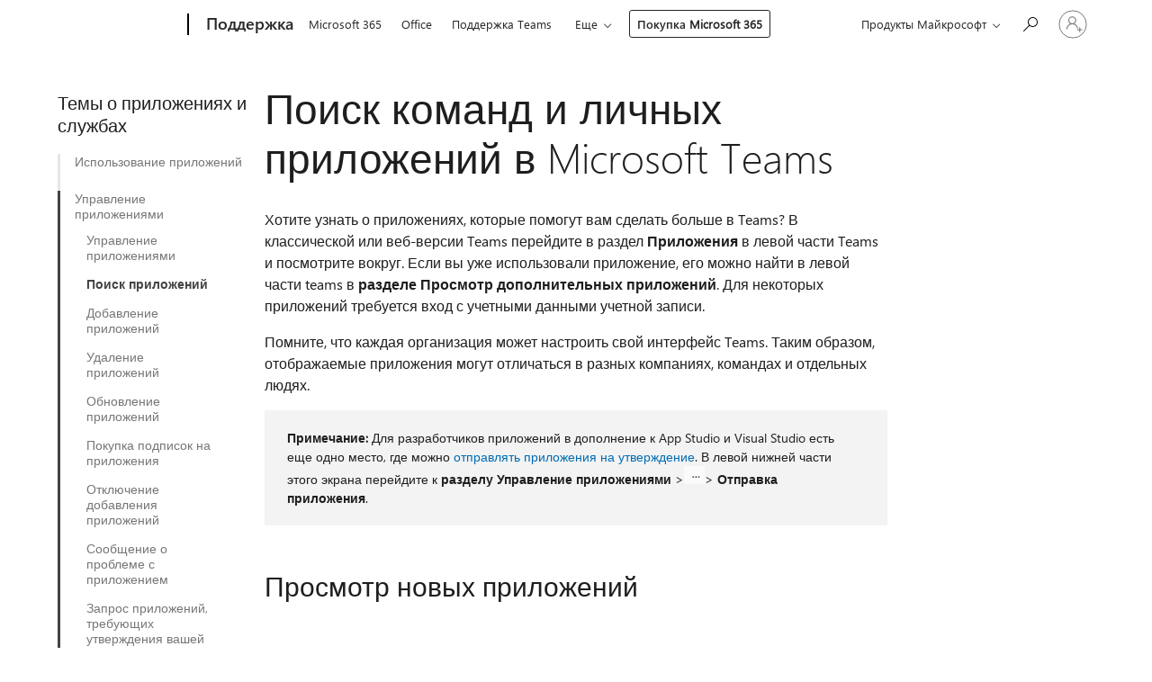

--- FILE ---
content_type: text/html; charset=utf-8
request_url: https://support.microsoft.com/ru-ru/office/%D0%BF%D0%BE%D0%B8%D1%81%D0%BA-%D0%BA%D0%BE%D0%BC%D0%B0%D0%BD%D0%B4-%D0%B8-%D0%BB%D0%B8%D1%87%D0%BD%D1%8B%D1%85-%D0%BF%D1%80%D0%B8%D0%BB%D0%BE%D0%B6%D0%B5%D0%BD%D0%B8%D0%B9-%D0%B2-microsoft-teams-dca531fb-3885-428d-ba1a-f3c17032e07e
body_size: 216823
content:

<!DOCTYPE html>
<html lang="ru-RU" dir="ltr">
<head>
	<meta charset="utf-8" />
	<meta name="viewport" content="width=device-width, initial-scale=1.0" />
	<title>&#x41F;&#x43E;&#x438;&#x441;&#x43A; &#x43A;&#x43E;&#x43C;&#x430;&#x43D;&#x434; &#x438; &#x43B;&#x438;&#x447;&#x43D;&#x44B;&#x445; &#x43F;&#x440;&#x438;&#x43B;&#x43E;&#x436;&#x435;&#x43D;&#x438;&#x439; &#x432; Microsoft Teams - &#x421;&#x43B;&#x443;&#x436;&#x431;&#x430; &#x43F;&#x43E;&#x434;&#x434;&#x435;&#x440;&#x436;&#x43A;&#x438; &#x41C;&#x430;&#x439;&#x43A;&#x440;&#x43E;&#x441;&#x43E;&#x444;&#x442;</title>
	
	
		<link rel="canonical" href="https://support.microsoft.com/ru-ru/office/%D0%BF%D0%BE%D0%B8%D1%81%D0%BA-%D0%BA%D0%BE%D0%BC%D0%B0%D0%BD%D0%B4-%D0%B8-%D0%BB%D0%B8%D1%87%D0%BD%D1%8B%D1%85-%D0%BF%D1%80%D0%B8%D0%BB%D0%BE%D0%B6%D0%B5%D0%BD%D0%B8%D0%B9-%D0%B2-microsoft-teams-dca531fb-3885-428d-ba1a-f3c17032e07e" />

			<link rel="alternate" hreflang="ar-SA" href="https://support.microsoft.com/ar-sa/office/%D8%A7%D9%84%D8%A8%D8%AD%D8%AB-%D8%B9%D9%86-%D8%A7%D9%84%D9%81%D8%B1%D9%82-%D9%88%D8%A7%D9%84%D8%AA%D8%B7%D8%A8%D9%8A%D9%82%D8%A7%D8%AA-%D8%A7%D9%84%D8%B4%D8%AE%D8%B5%D9%8A%D8%A9-%D9%81%D9%8A-microsoft-teams-dca531fb-3885-428d-ba1a-f3c17032e07e" />
			<link rel="alternate" hreflang="bg-BG" href="https://support.microsoft.com/bg-bg/office/%D0%BD%D0%B0%D0%BC%D0%B8%D1%80%D0%B0%D0%BD%D0%B5-%D0%BD%D0%B0-%D0%B5%D0%BA%D0%B8%D0%BF%D0%B8-%D0%B8-%D0%BB%D0%B8%D1%87%D0%BD%D0%B8-%D0%BF%D1%80%D0%B8%D0%BB%D0%BE%D0%B6%D0%B5%D0%BD%D0%B8%D1%8F-%D0%B2-microsoft-teams-dca531fb-3885-428d-ba1a-f3c17032e07e" />
			<link rel="alternate" hreflang="cs-CZ" href="https://support.microsoft.com/cs-cz/office/vyhled%C3%A1n%C3%AD-t%C3%BDm%C5%AF-a-osobn%C3%ADch-aplikac%C3%AD-v-microsoft-teams-dca531fb-3885-428d-ba1a-f3c17032e07e" />
			<link rel="alternate" hreflang="da-DK" href="https://support.microsoft.com/da-dk/office/find-teams-og-personlige-apps-i-microsoft-teams-dca531fb-3885-428d-ba1a-f3c17032e07e" />
			<link rel="alternate" hreflang="de-DE" href="https://support.microsoft.com/de-de/office/suchen-von-teams-und-pers%C3%B6nlichen-apps-in-microsoft-teams-dca531fb-3885-428d-ba1a-f3c17032e07e" />
			<link rel="alternate" hreflang="el-GR" href="https://support.microsoft.com/el-gr/office/%CE%B5%CF%8D%CF%81%CE%B5%CF%83%CE%B7-%CE%BF%CE%BC%CE%AC%CE%B4%CF%89%CE%BD-%CE%BA%CE%B1%CE%B9-%CF%80%CF%81%CE%BF%CF%83%CF%89%CF%80%CE%B9%CE%BA%CF%8E%CE%BD-%CE%B5%CF%86%CE%B1%CF%81%CE%BC%CE%BF%CE%B3%CF%8E%CE%BD-%CF%83%CF%84%CE%BF-microsoft-teams-dca531fb-3885-428d-ba1a-f3c17032e07e" />
			<link rel="alternate" hreflang="en-AU" href="https://support.microsoft.com/en-au/office/find-teams-and-personal-apps-in-microsoft-teams-dca531fb-3885-428d-ba1a-f3c17032e07e" />
			<link rel="alternate" hreflang="en-GB" href="https://support.microsoft.com/en-gb/office/find-teams-and-personal-apps-in-microsoft-teams-dca531fb-3885-428d-ba1a-f3c17032e07e" />
			<link rel="alternate" hreflang="en-US" href="https://support.microsoft.com/en-us/office/find-teams-and-personal-apps-in-microsoft-teams-dca531fb-3885-428d-ba1a-f3c17032e07e" />
			<link rel="alternate" hreflang="es-ES" href="https://support.microsoft.com/es-es/office/buscar-equipos-y-aplicaciones-personales-en-microsoft-teams-dca531fb-3885-428d-ba1a-f3c17032e07e" />
			<link rel="alternate" hreflang="et-EE" href="https://support.microsoft.com/et-ee/office/microsoft-teamsis-t%C3%B6%C3%B6r%C3%BChmade-ja-isiklike-rakenduste-otsimine-dca531fb-3885-428d-ba1a-f3c17032e07e" />
			<link rel="alternate" hreflang="fi-FI" href="https://support.microsoft.com/fi-fi/office/tiimien-ja-henkil%C3%B6kohtaisten-sovellusten-etsiminen-microsoft-teamsissa-dca531fb-3885-428d-ba1a-f3c17032e07e" />
			<link rel="alternate" hreflang="fr-FR" href="https://support.microsoft.com/fr-fr/office/rechercher-des-%C3%A9quipes-et-des-applications-personnelles-dans-microsoft-teams-dca531fb-3885-428d-ba1a-f3c17032e07e" />
			<link rel="alternate" hreflang="he-IL" href="https://support.microsoft.com/he-il/office/%D7%97%D7%99%D7%A4%D7%95%D7%A9-%D7%A6%D7%95%D7%95%D7%AA%D7%99%D7%9D-%D7%95%D7%90%D7%A4%D7%9C%D7%99%D7%A7%D7%A6%D7%99%D7%95%D7%AA-%D7%90%D7%99%D7%A9%D7%99%D7%95%D7%AA-%D7%91-microsoft-teams-dca531fb-3885-428d-ba1a-f3c17032e07e" />
			<link rel="alternate" hreflang="hr-HR" href="https://support.microsoft.com/hr-hr/office/pronala%C5%BEenje-timova-i-osobnih-aplikacija-u-aplikaciji-microsoft-teams-dca531fb-3885-428d-ba1a-f3c17032e07e" />
			<link rel="alternate" hreflang="hu-HU" href="https://support.microsoft.com/hu-hu/office/csapatok-%C3%A9s-szem%C3%A9lyes-alkalmaz%C3%A1sok-keres%C3%A9se-a-microsoft-teamsben-dca531fb-3885-428d-ba1a-f3c17032e07e" />
			<link rel="alternate" hreflang="id-ID" href="https://support.microsoft.com/id-id/office/menemukan-tim-dan-aplikasi-pribadi-di-microsoft-teams-dca531fb-3885-428d-ba1a-f3c17032e07e" />
			<link rel="alternate" hreflang="it-IT" href="https://support.microsoft.com/it-it/office/trovare-team-e-app-personali-in-microsoft-teams-dca531fb-3885-428d-ba1a-f3c17032e07e" />
			<link rel="alternate" hreflang="ja-JP" href="https://support.microsoft.com/ja-jp/office/microsoft-teams%E3%81%A7%E3%83%81%E3%83%BC%E3%83%A0%E3%81%A8%E5%80%8B%E4%BA%BA%E7%94%A8%E3%82%A2%E3%83%97%E3%83%AA%E3%82%92%E6%A4%9C%E7%B4%A2%E3%81%99%E3%82%8B-dca531fb-3885-428d-ba1a-f3c17032e07e" />
			<link rel="alternate" hreflang="ko-KR" href="https://support.microsoft.com/ko-kr/office/microsoft-teams%EC%97%90%EC%84%9C-%ED%8C%80-%EB%B0%8F-%EA%B0%9C%EC%9D%B8-%EC%95%B1-%EC%B0%BE%EA%B8%B0-dca531fb-3885-428d-ba1a-f3c17032e07e" />
			<link rel="alternate" hreflang="lt-LT" href="https://support.microsoft.com/lt-lt/office/komand%C5%B3-ir-asmenini%C5%B3-program%C5%B3-radimas-microsoft-teams-dca531fb-3885-428d-ba1a-f3c17032e07e" />
			<link rel="alternate" hreflang="lv-LV" href="https://support.microsoft.com/lv-lv/office/grupu-un-personisko-programmu-atra%C5%A1ana-pakalpojum%C4%81-microsoft-teams-dca531fb-3885-428d-ba1a-f3c17032e07e" />
			<link rel="alternate" hreflang="nb-NO" href="https://support.microsoft.com/nb-no/office/finn-team-og-personlige-apper-i-microsoft-teams-dca531fb-3885-428d-ba1a-f3c17032e07e" />
			<link rel="alternate" hreflang="nl-NL" href="https://support.microsoft.com/nl-nl/office/teams-en-persoonlijke-apps-zoeken-in-microsoft-teams-dca531fb-3885-428d-ba1a-f3c17032e07e" />
			<link rel="alternate" hreflang="pl-PL" href="https://support.microsoft.com/pl-pl/office/znajdowanie-zespo%C5%82%C3%B3w-i-aplikacji-osobistych-w-us%C5%82udze-microsoft-teams-dca531fb-3885-428d-ba1a-f3c17032e07e" />
			<link rel="alternate" hreflang="pt-BR" href="https://support.microsoft.com/pt-br/office/localizar-equipes-e-aplicativos-pessoais-no-microsoft-teams-dca531fb-3885-428d-ba1a-f3c17032e07e" />
			<link rel="alternate" hreflang="pt-PT" href="https://support.microsoft.com/pt-pt/office/localizar-equipas-e-aplica%C3%A7%C3%B5es-pessoais-no-microsoft-teams-dca531fb-3885-428d-ba1a-f3c17032e07e" />
			<link rel="alternate" hreflang="ro-RO" href="https://support.microsoft.com/ro-ro/office/g%C4%83si%C8%9Bi-echipe-%C8%99i-aplica%C8%9Bii-personale-%C3%AEn-microsoft-teams-dca531fb-3885-428d-ba1a-f3c17032e07e" />
			<link rel="alternate" hreflang="ru-RU" href="https://support.microsoft.com/ru-ru/office/%D0%BF%D0%BE%D0%B8%D1%81%D0%BA-%D0%BA%D0%BE%D0%BC%D0%B0%D0%BD%D0%B4-%D0%B8-%D0%BB%D0%B8%D1%87%D0%BD%D1%8B%D1%85-%D0%BF%D1%80%D0%B8%D0%BB%D0%BE%D0%B6%D0%B5%D0%BD%D0%B8%D0%B9-%D0%B2-microsoft-teams-dca531fb-3885-428d-ba1a-f3c17032e07e" />
			<link rel="alternate" hreflang="sk-SK" href="https://support.microsoft.com/sk-sk/office/vyh%C4%BEadanie-t%C3%ADmov-a-osobn%C3%BDch-aplik%C3%A1ci%C3%AD-v-aplik%C3%A1cii-microsoft-teams-dca531fb-3885-428d-ba1a-f3c17032e07e" />
			<link rel="alternate" hreflang="sl-SI" href="https://support.microsoft.com/sl-si/office/iskanje-ekip-in-osebnih-aplikacij-v-aplikaciji-microsoft-teams-dca531fb-3885-428d-ba1a-f3c17032e07e" />
			<link rel="alternate" hreflang="sr-Latn-RS" href="https://support.microsoft.com/sr-latn-rs/office/pronala%C5%BEenje-timova-i-li%C4%8Dnih-aplikacija-u-usluzi-microsoft-teams-dca531fb-3885-428d-ba1a-f3c17032e07e" />
			<link rel="alternate" hreflang="sv-SE" href="https://support.microsoft.com/sv-se/office/hitta-team-och-personliga-appar-i-microsoft-teams-dca531fb-3885-428d-ba1a-f3c17032e07e" />
			<link rel="alternate" hreflang="th-TH" href="https://support.microsoft.com/th-th/office/%E0%B8%84%E0%B9%89%E0%B8%99%E0%B8%AB%E0%B8%B2%E0%B8%97%E0%B8%B5%E0%B8%A1%E0%B9%81%E0%B8%A5%E0%B8%B0%E0%B9%81%E0%B8%AD%E0%B8%9B%E0%B8%AA%E0%B9%88%E0%B8%A7%E0%B8%99%E0%B8%9A%E0%B8%B8%E0%B8%84%E0%B8%84%E0%B8%A5%E0%B9%83%E0%B8%99-microsoft-teams-dca531fb-3885-428d-ba1a-f3c17032e07e" />
			<link rel="alternate" hreflang="tr-TR" href="https://support.microsoft.com/tr-tr/office/microsoft-teams-de-ekipleri-ve-ki%C5%9Fisel-uygulamalar%C4%B1-bulma-dca531fb-3885-428d-ba1a-f3c17032e07e" />
			<link rel="alternate" hreflang="uk-UA" href="https://support.microsoft.com/uk-ua/office/%D0%BF%D0%BE%D1%88%D1%83%D0%BA-%D0%BA%D0%BE%D0%BC%D0%B0%D0%BD%D0%B4-%D1%96-%D0%BE%D1%81%D0%BE%D0%B1%D0%B8%D1%81%D1%82%D0%B8%D1%85-%D0%BF%D1%80%D0%BE%D0%B3%D1%80%D0%B0%D0%BC-%D1%83-microsoft-teams-dca531fb-3885-428d-ba1a-f3c17032e07e" />
			<link rel="alternate" hreflang="vi-VN" href="https://support.microsoft.com/vi-vn/office/t%C3%ACm-nh%C3%B3m-v%C3%A0-%E1%BB%A9ng-d%E1%BB%A5ng-c%C3%A1-nh%C3%A2n-trong-microsoft-teams-dca531fb-3885-428d-ba1a-f3c17032e07e" />
			<link rel="alternate" hreflang="zh-CN" href="https://support.microsoft.com/zh-cn/office/%E5%9C%A8-microsoft-teams-%E4%B8%AD%E6%9F%A5%E6%89%BE%E5%9B%A2%E9%98%9F%E5%92%8C%E4%B8%AA%E4%BA%BA%E5%BA%94%E7%94%A8-dca531fb-3885-428d-ba1a-f3c17032e07e" />
			<link rel="alternate" hreflang="zh-HK" href="https://support.microsoft.com/zh-hk/office/%E5%9C%A8-microsoft-teams-%E4%B8%AD%E5%B0%8B%E6%89%BE%E5%B0%8F%E7%B5%84%E5%92%8C%E5%80%8B%E4%BA%BA%E6%87%89%E7%94%A8%E7%A8%8B%E5%BC%8F-dca531fb-3885-428d-ba1a-f3c17032e07e" />
			<link rel="alternate" hreflang="zh-TW" href="https://support.microsoft.com/zh-tw/office/%E5%9C%A8-microsoft-teams-%E4%B8%AD%E5%B0%8B%E6%89%BE%E5%B0%8F%E7%B5%84%E5%92%8C%E5%80%8B%E4%BA%BA%E6%87%89%E7%94%A8%E7%A8%8B%E5%BC%8F-dca531fb-3885-428d-ba1a-f3c17032e07e" />
	<meta name="awa-articleGuid" content="dca531fb-3885-428d-ba1a-f3c17032e07e" />
	
	<meta name="description" content="&#x423;&#x437;&#x43D;&#x430;&#x439;&#x442;&#x435;, &#x43A;&#x430;&#x43A; &#x43D;&#x430;&#x439;&#x442;&#x438; &#x43F;&#x440;&#x438;&#x43B;&#x43E;&#x436;&#x435;&#x43D;&#x438;&#x44F;, &#x440;&#x430;&#x441;&#x448;&#x438;&#x440;&#x44F;&#x44E;&#x449;&#x438;&#x435; &#x444;&#x443;&#x43D;&#x43A;&#x446;&#x438;&#x43E;&#x43D;&#x430;&#x43B;&#x44C;&#x43D;&#x43E;&#x441;&#x442;&#x44C; Microsoft Teams. &#x418;&#x441;&#x43F;&#x43E;&#x43B;&#x44C;&#x437;&#x443;&#x439;&#x442;&#x435; &#x43F;&#x440;&#x438;&#x43B;&#x43E;&#x436;&#x435;&#x43D;&#x438;&#x44F; Teams &#x434;&#x43B;&#x44F; &#x443;&#x43F;&#x440;&#x43E;&#x449;&#x435;&#x43D;&#x438;&#x44F; &#x440;&#x430;&#x431;&#x43E;&#x447;&#x438;&#x445; &#x43F;&#x440;&#x43E;&#x446;&#x435;&#x441;&#x441;&#x43E;&#x432; &#x438; &#x43F;&#x43E;&#x432;&#x44B;&#x448;&#x435;&#x43D;&#x438;&#x44F; &#x43F;&#x440;&#x43E;&#x438;&#x437;&#x432;&#x43E;&#x434;&#x438;&#x442;&#x435;&#x43B;&#x44C;&#x43D;&#x43E;&#x441;&#x442;&#x438;." />
	<meta name="firstPublishedDate" content="2020-09-21" />
	<meta name="lastPublishedDate" content="2025-09-26" />
	<meta name="commitId" content="d95302528973b8d39a5d87aea964d771f5ec5c73" />
	<meta name="schemaName" content="HELP ARTICLE" />
	<meta name="awa-schemaName" content="HELP ARTICLE" />

	<meta name="search.applicationSuite" content="Microsoft Teams" />
	<meta name="search.appverid" content="MST160" />
	<meta name="search.audienceType" content="End User" />
	<meta name="search.contenttype" content="How To" />
	
	<meta name="search.description" content="&#x423;&#x437;&#x43D;&#x430;&#x439;&#x442;&#x435;, &#x43A;&#x430;&#x43A; &#x43D;&#x430;&#x439;&#x442;&#x438; &#x43F;&#x440;&#x438;&#x43B;&#x43E;&#x436;&#x435;&#x43D;&#x438;&#x44F;, &#x440;&#x430;&#x441;&#x448;&#x438;&#x440;&#x44F;&#x44E;&#x449;&#x438;&#x435; &#x444;&#x443;&#x43D;&#x43A;&#x446;&#x438;&#x43E;&#x43D;&#x430;&#x43B;&#x44C;&#x43D;&#x43E;&#x441;&#x442;&#x44C; Microsoft Teams. &#x418;&#x441;&#x43F;&#x43E;&#x43B;&#x44C;&#x437;&#x443;&#x439;&#x442;&#x435; &#x43F;&#x440;&#x438;&#x43B;&#x43E;&#x436;&#x435;&#x43D;&#x438;&#x44F; Teams &#x434;&#x43B;&#x44F; &#x443;&#x43F;&#x440;&#x43E;&#x449;&#x435;&#x43D;&#x438;&#x44F; &#x440;&#x430;&#x431;&#x43E;&#x447;&#x438;&#x445; &#x43F;&#x440;&#x43E;&#x446;&#x435;&#x441;&#x441;&#x43E;&#x432; &#x438; &#x43F;&#x43E;&#x432;&#x44B;&#x448;&#x435;&#x43D;&#x438;&#x44F; &#x43F;&#x440;&#x43E;&#x438;&#x437;&#x432;&#x43E;&#x434;&#x438;&#x442;&#x435;&#x43B;&#x44C;&#x43D;&#x43E;&#x441;&#x442;&#x438;." />
	<meta name="search.IsOfficeDoc" content="true" />
	
	
	
	
	<meta name="search.products" content="029dceb2-58a4-5a51-90fe-a66b7669017d" />
	
	
	<meta name="search.softwareVersion" content="16" />
	<meta name="search.mkt" content="ru-RU" />

	<meta name="ms.product" content="029dceb2-58a4-5a51-90fe-a66b7669017d" />
	<meta name="ms.productName" content="Teams" />
	<meta name="ms.lang" content="ru" />
	<meta name="ms.loc" content="RU" />
	<meta name="ms.ocpub.assetID" content="dca531fb-3885-428d-ba1a-f3c17032e07e" />

	
	<meta name="awa-isContactUsAllowed" content="false" />
	<meta name="awa-asst" content="dca531fb-3885-428d-ba1a-f3c17032e07e" />
	<meta name="awa-pageType" content="Article" />
	



	


<meta name="awa-env" content="Production" />
<meta name="awa-market" content="ru-RU" />
<meta name="awa-contentlang" content="ru" />
<meta name="awa-userFlightingId" content="c93043d6-4b52-4498-b32c-0d1081562329" />
<meta name="awa-expid" content="P-R-1753027-1-1;P-R-1087983-1-1;P-E-1693585-2-3;P-E-1661482-C1-3;P-E-1660511-C1-3;P-E-1656596-C1-5;P-E-1551018-2-8;P-E-1585233-2-3;P-E-1570667-2-4;P-E-1560750-2-7;P-E-1554013-C1-6;P-E-1536917-2-5;P-E-1526785-C1-5;P-E-1260007-C1-3;P-E-1046152-2-3;P-R-1545158-1-4;P-R-1426254-2-6;P-R-1392118-1-2;P-R-1245128-2-4;P-R-1235984-2-3;P-R-1211158-1-4;P-R-1150391-2-8;P-R-1150395-2-8;P-R-1150399-2-8;P-R-1150396-2-8;P-R-1150394-2-8;P-R-1150390-2-8;P-R-1150386-2-8;P-R-1146801-1-11;P-R-1141562-1-2;P-R-1141283-2-9;P-R-1136354-8-9;P-R-1119659-1-16;P-R-1119437-1-17;P-R-1116805-2-18;P-R-1116803-2-20;P-R-1114100-1-2;P-R-1096341-2-6;P-R-1088825-2-10;P-R-1089468-1-2;P-R-1085248-1-2;P-R-1072011-12-8;P-R-1033854-4-6;P-R-1029969-4-4;P-R-1020735-7-10;P-R-1018544-4-7;P-R-1009708-2-9;P-R-1005895-2-11;P-R-113175-4-7;P-R-110379-1-7;P-R-107838-1-7;P-R-106524-1-3;P-R-103787-2-5;P-R-101783-1-2;P-R-97577-1-5;P-R-97457-1-10;P-R-94390-1-2;P-R-94360-10-25;P-R-94063-1-1;P-R-93416-1-3;P-R-90963-2-2;P-R-73296-2-15" />
<meta name="awa-irisId" />
<meta name="awa-origindatacenter" content="East US" />
<meta name="awa-variationid" content="ECS" />
<meta name="awa-prdct" content="office.com" />
<meta name="awa-stv" content="3.0.0-5086149387ae52815ad98a279ea46a4461b00b67&#x2B;5086149387ae52815ad98a279ea46a4461b00b67" />


 
	<meta name="awa-title" content="&#x41F;&#x43E;&#x438;&#x441;&#x43A; &#x43A;&#x43E;&#x43C;&#x430;&#x43D;&#x434; &#x438; &#x43B;&#x438;&#x447;&#x43D;&#x44B;&#x445; &#x43F;&#x440;&#x438;&#x43B;&#x43E;&#x436;&#x435;&#x43D;&#x438;&#x439; &#x432; Microsoft Teams - &#x421;&#x43B;&#x443;&#x436;&#x431;&#x430; &#x43F;&#x43E;&#x434;&#x434;&#x435;&#x440;&#x436;&#x43A;&#x438; &#x41C;&#x430;&#x439;&#x43A;&#x440;&#x43E;&#x441;&#x43E;&#x444;&#x442;" />
	
	<meta name="awa-selfHelpExp" content="railbanner_business" />
	<meta name="awa-dataBoundary" content="WW" />

	<link rel="stylesheet" href="/css/fonts/site-fonts.css?v=XWcxZPSEmN3tnHWAVMOFsAlPJq7aug49fUGb8saTNjw" />
	<link rel="stylesheet" href="/css/glyphs/glyphs.css?v=VOnvhT441Pay0WAKH5gdcXXigXpiuNbaQcI9DgXyoDE" />

	

    <link rel="dns-prefetch" href="https://aadcdn.msftauth.net" />
    <link rel="preconnect" href="https://aadcdn.msftauth.net" crossorigin=&quot;anonymous&quot; />
    <link rel="dns-prefetch" href="https://browser.events.data.microsoft.com" />
    <link rel="preconnect" href="https://browser.events.data.microsoft.com" crossorigin=&quot;anonymous&quot; />
    <link rel="dns-prefetch" href="https://c.s-microsoft.com" />
    <link rel="preconnect" href="https://c.s-microsoft.com" crossorigin=&quot;anonymous&quot; />
    <link rel="dns-prefetch" href="https://img-prod-cms-rt-microsoft-com.akamaized.net" />
    <link rel="preconnect" href="https://img-prod-cms-rt-microsoft-com.akamaized.net" crossorigin=&quot;anonymous&quot; />
    <link rel="dns-prefetch" href="https://js.monitor.azure.com" />
    <link rel="preconnect" href="https://js.monitor.azure.com" crossorigin=&quot;anonymous&quot; />
    <link rel="dns-prefetch" href="https://logincdn.msauth.net" />
    <link rel="preconnect" href="https://logincdn.msauth.net" crossorigin=&quot;anonymous&quot; />
    <link rel="dns-prefetch" href="https://mem.gfx.ms" />
    <link rel="preconnect" href="https://mem.gfx.ms" crossorigin=&quot;anonymous&quot; />
    <link rel="dns-prefetch" href="https://www.microsoft.com" />
    <link rel="preconnect" href="https://www.microsoft.com" crossorigin=&quot;anonymous&quot; />


	<link rel="stylesheet" href="/css/Article/article.css?v=0L89BVeP4I_vlf3G71MrPYAXM1CtRPw6ZcJwIduUvCA" />
	
	<link rel="stylesheet" href="/css/SearchBox/search-box.css?v=bybwzGBajHicVXspVs540UfV0swW0vCbOmBjBryj9N4" />
	<link rel="stylesheet" href="/css/sitewide/articleCss-overwrite.css?v=D0lQRoIlvFHSQBRTb-gAQ5KkFe8B8NuSoliBjnT5xZ4" />
	
	
	<link rel="stylesheet" href="/css/MeControlCallout/teaching-callout.css?v=690pjf05o15fVEafEpUwgaF8vqVfOkp5wP1Jl9gE99U" />
	
	<noscript>
		<link rel="stylesheet" href="/css/Article/article.noscript.css?v=88-vV8vIkcKpimEKjULkqpt8CxdXf5avAeGxsHgVOO0" />
	</noscript>

	<link rel="stylesheet" href="/css/promotionbanner/promotion-banner.css?v=cAmflE3c6Gw7niTOiMPEie9MY87yDE2mSl3DO7_jZRI" media="none" onload="this.media=&#x27;all&#x27;" /><noscript><link href="/css/promotionbanner/promotion-banner.css?v=cAmflE3c6Gw7niTOiMPEie9MY87yDE2mSl3DO7_jZRI" rel="stylesheet"></noscript>
	
	<link rel="stylesheet" href="/css/ArticleSupportBridge/article-support-bridge.css?v=R_P0TJvD9HoRHQBEdvBR1WhNn7dSbvOYWmVA9taxbpM" media="none" onload="this.media=&#x27;all&#x27;" /><noscript><link href="/css/ArticleSupportBridge/article-support-bridge.css?v=R_P0TJvD9HoRHQBEdvBR1WhNn7dSbvOYWmVA9taxbpM" rel="stylesheet"></noscript>
	<link rel="stylesheet" href="/css/StickyFeedback/sticky-feedback.css?v=cMfNdAUue7NxZUj3dIt_v5DIuzmw9ohJW109iXQpWnI" media="none" onload="this.media=&#x27;all&#x27;" /><noscript><link href="/css/StickyFeedback/sticky-feedback.css?v=cMfNdAUue7NxZUj3dIt_v5DIuzmw9ohJW109iXQpWnI" rel="stylesheet"></noscript>
	<link rel="stylesheet" href="/css/feedback/feedback.css?v=Rkcw_yfLWOMtOcWOljMOiZgymMcrG0GDpo4Lf-TUzPo" media="none" onload="this.media=&#x27;all&#x27;" /><noscript><link href="/css/feedback/feedback.css?v=Rkcw_yfLWOMtOcWOljMOiZgymMcrG0GDpo4Lf-TUzPo" rel="stylesheet"></noscript>
	
	

	<link rel="apple-touch-icon" sizes="180x180" href="/apple-touch-icon.png">
<link rel="icon" type="image/png" sizes="32x32" href="/favicon-32x32.png">
<link rel="icon" type="image/png" sizes="16x16" href="/favicon-16x16.png">


	
        <link rel="stylesheet" href="https://www.microsoft.com/onerfstatics/marketingsites-eus-prod/cyrillic/shell/_scrf/css/themes=default.device=uplevel_web_pc/63-57d110/c9-be0100/a6-e969ef/43-9f2e7c/82-8b5456/a0-5d3913/4f-460e79/ae-f1ac0c?ver=2.0&amp;_cf=02242021_3231" type="text/css" media="all" />
    

	
		<link rel="stylesheet" href="/css/Article/left-nav.css?v=P4vuAkZCGQgjSSlYzU6z5FtdGykZHjeUthqLptyBPAk" />
		<link rel="stylesheet" href="/css/Article/multimedia-left-nav.css?v=WGrcIW6Ipz_Jwu3mzb5TNSNkonDhTQVz3J1KqMCSw9E" />
	
	
	<script type="text/javascript">
		var OOGlobal = {
			BaseDomain: location.protocol + "//" + location.host,
			Culture: "ru-RU",
			Language: "ru",
			LCID: "1049",
			IsAuthenticated: "False",
			WebAppUrl: "https://office.com/start",
			GUID: "dca531fb-3885-428d-ba1a-f3c17032e07e",
			Platform: navigator.platform,
			MixOembedUrl: "https://mix.office.com/oembed/",
			MixWatchUrl: "https://mix.office.com/watch/"
		};
	</script>

	
		


<script type="text/javascript">
	(function () {
		var creativeReady = false;
		var isSilentSignInComplete = false;
		var authInfo = {
			authType: "None",
			puid: "",
			tenantId: "",
			isAdult: true
			};

		var renderPromotion = function (dataBoundary) {
			if (creativeReady && isSilentSignInComplete) {
				window.UcsCreative.renderTemplate({
					partnerId: "7bb7e07d-3e57-4ee3-b78f-26a4292b841a",
					shouldSetUcsMuid: true,
					dataBoundary: dataBoundary,
					attributes: {
						placement: "88000534",
						locale: "ru-ru",
						country: "ru",
						scs_ecsFlightId: "P-R-1753027-1;P-R-1087983-1;P-E-1693585-2;P-E-1661482-C1;P-E-1660511-C1;P-E-1656596-C1;P-E-1551018-2;P-E-1585233-2;P-E-1570667-2;P-E-1560750-2;P-E-1554013-C1;P-E-1536917-2;P-E-1526785-C1;P-E-1260007-C1;P-E-1046152-2;P-R-1545158-1;P-R-1426254-2;P-R-1392118-1;P-R-1245128-2;P-R-1235984-2;P-R-1211158-1;P-R-1150391-2;P-R-1150395-2;P-R-1150399-2;P-R-1150396-2;P-R-1150394-2;P-R-1150390-2;P-R-1150386-2;P-R-1146801-1;P-R-1141562-1;P-R-1141283-2;P-R-1136354-8;P-R-1119659-1;P-R-1119437-1;P-R-1116805-2;P-R-1116803-2;P-R-1114100-1;P-R-1096341-2;P-R-1088825-2;P-R-1089468-1;P-R-1085248-1;P-R-1072011-12;P-R-1033854-4;P-R-1029969-4;P-R-1020735-7;P-R-1018544-4;P-R-1009708-2;P-R-1005895-2;P-R-113175-4;P-R-110379-1;P-R-107838-1;P-R-106524-1;P-R-103787-2;P-R-101783-1;P-R-97577-1;P-R-97457-1;P-R-94390-1;P-R-94360-10;P-R-94063-1;P-R-93416-1;P-R-90963-2;P-R-73296-2",
						SCS_promotionCategory: "uhfbuybutton;railbanner_business",
						articleType: "railbanner_business",
						operatingSystem: "Mac",
						authType: authInfo.authType,
						PUID: authInfo.puid,
						TenantId: authInfo.tenantId,
                        TOPT: "",
                        AdditionalBannerId: "ucsRailInlineContainer",
					}
				});
			}
		};

		window.document.addEventListener('ucsCreativeRendered', function () {
			if (typeof window.initPromotionLogger !== 'undefined') {
				window.initPromotionLogger();
			}
		});

		window.document.addEventListener('ucsCreativeReady', function () {
			creativeReady = true;
			renderPromotion("WW");
		});

		if (!isSilentSignInComplete) {
			window.document.addEventListener('silentSignInComplete', function (event) {
				if (event.detail && event.detail.puid) {
					authInfo.isAdult = event.detail.isAdult;
					authInfo.authType = event.detail.authType;
					authInfo.puid = event.detail.puid;
					authInfo.tenantId = event.detail.account.tenantId;
				}

				isSilentSignInComplete = true;
				renderPromotion(event.detail.dataBoundary);
			});
		}
	})();
</script>

<script type="text/javascript" defer src="/lib/ucs/dist/ucsCreativeService.js?v=RNwXI4r6IRH1mrd2dPPGZEYOQnUcs8HAddnyceXlw88"></script>
	

	<script>
		if (window.location.search) {
			var params = new URLSearchParams(window.location.search);
			if (params.has('action') && params.get('action') === 'download'){
				params.delete('action');
			}

			history.replaceState({}, '', window.location.pathname + (params.toString() ? '?' + params.toString() : ''));
		}
	</script>


</head>
<body class="supCont ocArticle">
	<div id="ocBodyWrapper">
		
		

<div class="supLeftNavMobileView" dir="ltr">
	<div class="supLeftNavMobileViewHeader">
		<div class="supLeftNavMobileViewHeaderTitle" role="heading" aria-level="2">Связанные темы</div>
		<div class="supLeftNavMobileViewCloseButton">
			<a href="javascript:" class="supLeftNavMobileViewClose" ms.interactiontype="11" data-bi-bhvr="HIDE" data-bi-area="Banner" ms.pgarea="leftnav" role="button" aria-label="Закрыть">&times;</a>
		</div>
	</div>
	
	<div class="supLeftNavMobileViewContent grd" role="complementary" aria-label="Связанные ссылки" ms.pgarea="leftnav" data-bi-area="leftnav">
		

	<div role="heading" aria-level="2" id="supLeftNavMobileDisplayTitle" tabindex="-1">&#x422;&#x435;&#x43C;&#x44B; &#x43E; &#x43F;&#x440;&#x438;&#x43B;&#x43E;&#x436;&#x435;&#x43D;&#x438;&#x44F;&#x445; &#x438; &#x441;&#x43B;&#x443;&#x436;&#x431;&#x430;&#x445;</div>
			<div class="supLeftNavCategory">
				<div class="supLeftNavCategoryTitle">
					<a class="supLeftNavLink" data-bi-slot="1" href="/ru-ru/office/%D0%B2%D1%81%D1%82%D0%B0%D0%B2%D0%BA%D0%B0-%D1%81%D0%BE%D0%B4%D0%B5%D1%80%D0%B6%D0%B8%D0%BC%D0%BE%D0%B3%D0%BE-%D0%BF%D1%80%D0%B8%D0%BB%D0%BE%D0%B6%D0%B5%D0%BD%D0%B8%D1%8F-%D0%B2-%D1%81%D0%BE%D0%BE%D0%B1%D1%89%D0%B5%D0%BD%D0%B8%D1%8F%D1%85-microsoft-teams-32bfc3a5-3b07-4a4d-a884-52de852ee8ef">&#x418;&#x441;&#x43F;&#x43E;&#x43B;&#x44C;&#x437;&#x43E;&#x432;&#x430;&#x43D;&#x438;&#x435; &#x43F;&#x440;&#x438;&#x43B;&#x43E;&#x436;&#x435;&#x43D;&#x438;&#x439;</a>
				</div>
				<ul class="supLeftNavArticles">
							<li class="supLeftNavArticle">
								<a class="supLeftNavLink" data-bi-slot="2" href="/ru-ru/office/%D0%B2%D1%81%D1%82%D0%B0%D0%B2%D0%BA%D0%B0-%D1%81%D0%BE%D0%B4%D0%B5%D1%80%D0%B6%D0%B8%D0%BC%D0%BE%D0%B3%D0%BE-%D0%BF%D1%80%D0%B8%D0%BB%D0%BE%D0%B6%D0%B5%D0%BD%D0%B8%D1%8F-%D0%B2-%D1%81%D0%BE%D0%BE%D0%B1%D1%89%D0%B5%D0%BD%D0%B8%D1%8F%D1%85-microsoft-teams-32bfc3a5-3b07-4a4d-a884-52de852ee8ef">&#x412;&#x441;&#x442;&#x430;&#x432;&#x43A;&#x430; &#x441;&#x43E;&#x434;&#x435;&#x440;&#x436;&#x438;&#x43C;&#x43E;&#x433;&#x43E; &#x43F;&#x440;&#x438;&#x43B;&#x43E;&#x436;&#x435;&#x43D;&#x438;&#x44F; &#x432; &#x441;&#x43E;&#x43E;&#x431;&#x449;&#x435;&#x43D;&#x438;&#x435;</a>
							</li>
							<li class="supLeftNavArticle">
								<a class="supLeftNavLink" data-bi-slot="3" href="/ru-ru/office/%D1%87%D0%B0%D1%82-%D1%81-%D0%B1%D0%BE%D1%82%D0%BE%D0%BC-%D0%B2-microsoft-teams-9c7bab5e-b1a2-4e35-801a-80d076e26f3f">&#x427;&#x430;&#x442; &#x441; &#x431;&#x43E;&#x442;&#x43E;&#x43C;</a>
							</li>
							<li class="supLeftNavArticle">
								<a class="supLeftNavLink" data-bi-slot="4" href="/ru-ru/office/%D0%B8%D1%81%D0%BF%D0%BE%D0%BB%D1%8C%D0%B7%D0%BE%D0%B2%D0%B0%D0%BD%D0%B8%D0%B5-%D0%BF%D1%80%D0%B8%D0%BB%D0%BE%D0%B6%D0%B5%D0%BD%D0%B8%D0%B9-%D0%B2-%D1%81%D0%BE%D0%B1%D1%80%D0%B0%D0%BD%D0%B8%D1%8F%D1%85-microsoft-teams-62bca572-ba7e-4e21-9190-a47c61319739">&#x418;&#x441;&#x43F;&#x43E;&#x43B;&#x44C;&#x437;&#x43E;&#x432;&#x430;&#x43D;&#x438;&#x435; &#x43F;&#x440;&#x438;&#x43B;&#x43E;&#x436;&#x435;&#x43D;&#x438;&#x439; &#x43D;&#x430; &#x441;&#x43E;&#x431;&#x440;&#x430;&#x43D;&#x438;&#x44F;&#x445;</a>
							</li>
							<li class="supLeftNavArticle">
								<a class="supLeftNavLink" data-bi-slot="5" href="/ru-ru/office/%D0%BF%D1%80%D0%B5%D0%B4%D0%BE%D1%81%D1%82%D0%B0%D0%B2%D0%BB%D0%B5%D0%BD%D0%B8%D0%B5-%D0%BE%D0%B1%D1%89%D0%B5%D0%B3%D0%BE-%D0%B4%D0%BE%D1%81%D1%82%D1%83%D0%BF%D0%B0-%D0%BA-%D0%BF%D1%80%D0%B8%D0%BB%D0%BE%D0%B6%D0%B5%D0%BD%D0%B8%D1%8E-%D0%BF%D0%BE%D0%BB%D1%8C%D0%B7%D0%BE%D0%B2%D0%B0%D1%82%D0%B5%D0%BB%D1%8E-%D0%B3%D1%80%D1%83%D0%BF%D0%BF%D0%B5-%D0%B8%D0%BB%D0%B8-%D0%BA%D0%B0%D0%BD%D0%B0%D0%BB%D1%83-ed3d1a7c-c387-47f7-8666-90de42adc51c">&#x41E;&#x431;&#x449;&#x438;&#x439; &#x434;&#x43E;&#x441;&#x442;&#x443;&#x43F; &#x43A; &#x43F;&#x440;&#x438;&#x43B;&#x43E;&#x436;&#x435;&#x43D;&#x438;&#x44E;</a>
							</li>
							<li class="supLeftNavArticle">
								<a class="supLeftNavLink" data-bi-slot="6" href="/ru-ru/office/%D0%B7%D0%B0%D0%BA%D1%80%D0%B5%D0%BF%D0%BB%D0%B5%D0%BD%D0%B8%D0%B5-%D0%BF%D1%80%D0%B8%D0%BB%D0%BE%D0%B6%D0%B5%D0%BD%D0%B8%D1%8F-%D0%B4%D0%BB%D1%8F-%D0%BF%D1%80%D0%BE%D1%81%D1%82%D0%BE%D0%B3%D0%BE-%D0%B4%D0%BE%D1%81%D1%82%D1%83%D0%BF%D0%B0-%D0%B2-microsoft-teams-3045fd44-6604-4ba7-8ecc-1c0d525e89ec">&#x417;&#x430;&#x43A;&#x440;&#x435;&#x43F;&#x43B;&#x435;&#x43D;&#x438;&#x435; &#x43F;&#x440;&#x438;&#x43B;&#x43E;&#x436;&#x435;&#x43D;&#x438;&#x44F;</a>
							</li>
							<li class="supLeftNavArticle">
								<a class="supLeftNavLink" data-bi-slot="7" href="/ru-ru/office/%D0%BE%D1%82%D0%BA%D1%80%D1%8B%D1%82%D0%B8%D0%B5-%D0%BF%D1%80%D0%B8%D0%BB%D0%BE%D0%B6%D0%B5%D0%BD%D0%B8%D1%8F-%D0%B2-%D0%BD%D0%BE%D0%B2%D0%BE%D0%BC-%D0%BE%D0%BA%D0%BD%D0%B5-%D0%B2-microsoft-teams-43829b9a-f4ae-4971-ad85-f0e8a00df3c1">&#x41E;&#x442;&#x43A;&#x440;&#x44B;&#x442;&#x438;&#x435; &#x43F;&#x440;&#x438;&#x43B;&#x43E;&#x436;&#x435;&#x43D;&#x438;&#x44F; &#x432; &#x43D;&#x43E;&#x432;&#x43E;&#x43C; &#x43E;&#x43A;&#x43D;&#x435;</a>
							</li>
							<li class="supLeftNavArticle">
								<a class="supLeftNavLink" data-bi-slot="8" href="/ru-ru/office/%D0%BF%D1%80%D0%BE%D1%81%D0%BC%D0%BE%D1%82%D1%80-%D0%B8-%D0%B4%D0%BE%D0%B1%D0%B0%D0%B2%D0%BB%D0%B5%D0%BD%D0%B8%D0%B5-%D1%80%D0%B0%D0%B1%D0%BE%D1%87%D0%B8%D1%85-%D0%BF%D1%80%D0%BE%D1%86%D0%B5%D1%81%D1%81%D0%BE%D0%B2-%D0%B2-microsoft-teams-4998095c-8b72-4b0e-984c-f2ad39e6ba9a">&#x41F;&#x440;&#x43E;&#x441;&#x43C;&#x43E;&#x442;&#x440; &#x438; &#x434;&#x43E;&#x431;&#x430;&#x432;&#x43B;&#x435;&#x43D;&#x438;&#x435; &#x440;&#x430;&#x431;&#x43E;&#x447;&#x438;&#x445; &#x43F;&#x440;&#x43E;&#x446;&#x435;&#x441;&#x441;&#x43E;&#x432;</a>
							</li>
				</ul>
			</div>
			<div class="supLeftNavCategory supLeftNavActiveCategory">
				<div class="supLeftNavCategoryTitle">
					<a class="supLeftNavLink" ms.interactiontype="11" data-bi-slot="2" href="/ru-ru/office/%D1%83%D0%BF%D1%80%D0%B0%D0%B2%D0%BB%D0%B5%D0%BD%D0%B8%D0%B5-%D0%BF%D1%80%D0%B8%D0%BB%D0%BE%D0%B6%D0%B5%D0%BD%D0%B8%D1%8F%D0%BC%D0%B8-%D0%B2-microsoft-teams-ff207d1f-e071-40a3-8388-0c3d5a3b456a">&#x423;&#x43F;&#x440;&#x430;&#x432;&#x43B;&#x435;&#x43D;&#x438;&#x435; &#x43F;&#x440;&#x438;&#x43B;&#x43E;&#x436;&#x435;&#x43D;&#x438;&#x44F;&#x43C;&#x438;</a>
				</div>
				<ul class="supLeftNavArticles">
							<li class="supLeftNavArticle">
								<a class="supLeftNavLink" data-bi-slot="3" href="/ru-ru/office/%D1%83%D0%BF%D1%80%D0%B0%D0%B2%D0%BB%D0%B5%D0%BD%D0%B8%D0%B5-%D0%BF%D1%80%D0%B8%D0%BB%D0%BE%D0%B6%D0%B5%D0%BD%D0%B8%D1%8F%D0%BC%D0%B8-%D0%B2-microsoft-teams-ff207d1f-e071-40a3-8388-0c3d5a3b456a">&#x423;&#x43F;&#x440;&#x430;&#x432;&#x43B;&#x435;&#x43D;&#x438;&#x435; &#x43F;&#x440;&#x438;&#x43B;&#x43E;&#x436;&#x435;&#x43D;&#x438;&#x44F;&#x43C;&#x438;</a>
							</li>
							<li class="supLeftNavArticle supLeftNavCurrentArticle">
								<a class="supLeftNavLink" data-bi-slot="4" aria-current="page" href="/ru-ru/office/%D0%BF%D0%BE%D0%B8%D1%81%D0%BA-%D0%BA%D0%BE%D0%BC%D0%B0%D0%BD%D0%B4-%D0%B8-%D0%BB%D0%B8%D1%87%D0%BD%D1%8B%D1%85-%D0%BF%D1%80%D0%B8%D0%BB%D0%BE%D0%B6%D0%B5%D0%BD%D0%B8%D0%B9-%D0%B2-microsoft-teams-dca531fb-3885-428d-ba1a-f3c17032e07e">&#x41F;&#x43E;&#x438;&#x441;&#x43A; &#x43F;&#x440;&#x438;&#x43B;&#x43E;&#x436;&#x435;&#x43D;&#x438;&#x439;</a>
							</li>
							<li class="supLeftNavArticle">
								<a class="supLeftNavLink" data-bi-slot="5" href="/ru-ru/office/%D0%B4%D0%BE%D0%B1%D0%B0%D0%B2%D0%BB%D0%B5%D0%BD%D0%B8%D0%B5-%D0%BF%D1%80%D0%B8%D0%BB%D0%BE%D0%B6%D0%B5%D0%BD%D0%B8%D1%8F-%D0%B2-microsoft-teams-b2217706-f7ed-4e64-8e96-c413afd02f77">&#x414;&#x43E;&#x431;&#x430;&#x432;&#x43B;&#x435;&#x43D;&#x438;&#x435; &#x43F;&#x440;&#x438;&#x43B;&#x43E;&#x436;&#x435;&#x43D;&#x438;&#x439;</a>
							</li>
							<li class="supLeftNavArticle">
								<a class="supLeftNavLink" data-bi-slot="6" href="/ru-ru/office/%D1%83%D0%B4%D0%B0%D0%BB%D0%B5%D0%BD%D0%B8%D0%B5-%D0%BF%D1%80%D0%B8%D0%BB%D0%BE%D0%B6%D0%B5%D0%BD%D0%B8%D1%8F-%D0%B2-microsoft-teams-0bc48d54-e572-463c-a7b7-71bfdc0e4a9d">&#x423;&#x434;&#x430;&#x43B;&#x435;&#x43D;&#x438;&#x435; &#x43F;&#x440;&#x438;&#x43B;&#x43E;&#x436;&#x435;&#x43D;&#x438;&#x439;</a>
							</li>
							<li class="supLeftNavArticle">
								<a class="supLeftNavLink" data-bi-slot="7" href="/ru-ru/office/%D0%BE%D0%B1%D0%BD%D0%BE%D0%B2%D0%BB%D0%B5%D0%BD%D0%B8%D0%B5-%D0%BF%D1%80%D0%B8%D0%BB%D0%BE%D0%B6%D0%B5%D0%BD%D0%B8%D1%8F-%D0%B2-microsoft-teams-3d53d136-5c5d-4dfa-9602-01e6fdd8015b">&#x41E;&#x431;&#x43D;&#x43E;&#x432;&#x43B;&#x435;&#x43D;&#x438;&#x435; &#x43F;&#x440;&#x438;&#x43B;&#x43E;&#x436;&#x435;&#x43D;&#x438;&#x439;</a>
							</li>
							<li class="supLeftNavArticle">
								<a class="supLeftNavLink" data-bi-slot="8" href="/ru-ru/office/%D0%BF%D1%80%D0%B8%D0%BE%D0%B1%D1%80%D0%B5%D1%82%D0%B5%D0%BD%D0%B8%D0%B5-%D0%BF%D0%BE%D0%B4%D0%BF%D0%B8%D1%81%D0%BE%D0%BA-%D0%BF%D1%80%D0%B8%D0%BB%D0%BE%D0%B6%D0%B5%D0%BD%D0%B8%D0%B9-teams-%D0%B8-%D1%83%D0%BF%D1%80%D0%B0%D0%B2%D0%BB%D0%B5%D0%BD%D0%B8%D0%B5-%D0%B8%D0%BC%D0%B8-%D0%B2-microsoft-teams-366cf30a-71ce-40bc-ba8b-96479ce690f5">&#x41F;&#x43E;&#x43A;&#x443;&#x43F;&#x43A;&#x430; &#x43F;&#x43E;&#x434;&#x43F;&#x438;&#x441;&#x43E;&#x43A; &#x43D;&#x430; &#x43F;&#x440;&#x438;&#x43B;&#x43E;&#x436;&#x435;&#x43D;&#x438;&#x44F;</a>
							</li>
							<li class="supLeftNavArticle">
								<a class="supLeftNavLink" data-bi-slot="9" href="/ru-ru/office/%D0%BE%D1%82%D0%BA%D0%BB%D1%8E%D1%87%D0%B5%D0%BD%D0%B8%D0%B5-%D0%B4%D0%BE%D0%B1%D0%B0%D0%B2%D0%BB%D0%B5%D0%BD%D0%B8%D1%8F-%D0%BF%D1%80%D0%B8%D0%BB%D0%BE%D0%B6%D0%B5%D0%BD%D0%B8%D0%B9-%D0%B2-microsoft-teams-05683756-4fed-49f9-aa28-b9d8a201aaae">&#x41E;&#x442;&#x43A;&#x43B;&#x44E;&#x447;&#x435;&#x43D;&#x438;&#x435; &#x434;&#x43E;&#x431;&#x430;&#x432;&#x43B;&#x435;&#x43D;&#x438;&#x44F; &#x43F;&#x440;&#x438;&#x43B;&#x43E;&#x436;&#x435;&#x43D;&#x438;&#x439;</a>
							</li>
							<li class="supLeftNavArticle">
								<a class="supLeftNavLink" data-bi-slot="10" href="/ru-ru/office/%D0%BF%D1%80%D0%B5%D0%B4%D0%BE%D1%81%D1%82%D0%B0%D0%B2%D0%BB%D0%B5%D0%BD%D0%B8%D0%B5-%D0%BE%D1%82%D0%B7%D1%8B%D0%B2%D0%BE%D0%B2-%D0%B2-microsoft-teams-c0fb6297-22af-4db5-b19b-69e0a6720927">&#x421;&#x43E;&#x43E;&#x431;&#x449;&#x435;&#x43D;&#x438;&#x435; &#x43E; &#x43F;&#x440;&#x43E;&#x431;&#x43B;&#x435;&#x43C;&#x435; &#x441; &#x43F;&#x440;&#x438;&#x43B;&#x43E;&#x436;&#x435;&#x43D;&#x438;&#x435;&#x43C;</a>
							</li>
							<li class="supLeftNavArticle">
								<a class="supLeftNavLink" data-bi-slot="11" href="/ru-ru/office/%D0%B7%D0%B0%D0%BF%D1%80%D0%BE%D1%81-%D0%BF%D1%80%D0%B8%D0%BB%D0%BE%D0%B6%D0%B5%D0%BD%D0%B8%D0%B9-%D1%82%D1%80%D0%B5%D0%B1%D1%83%D1%8E%D1%89%D0%B8%D1%85-%D1%83%D1%82%D0%B2%D0%B5%D1%80%D0%B6%D0%B4%D0%B5%D0%BD%D0%B8%D1%8F-%D0%B2%D0%B0%D1%88%D0%B5%D0%B9-%D0%BE%D1%80%D0%B3%D0%B0%D0%BD%D0%B8%D0%B7%D0%B0%D1%86%D0%B8%D0%B5%D0%B9-%D0%B2-microsoft-teams-924e3a9e-33f0-44c2-9e81-e875214c05ae">&#x417;&#x430;&#x43F;&#x440;&#x43E;&#x441; &#x43F;&#x440;&#x438;&#x43B;&#x43E;&#x436;&#x435;&#x43D;&#x438;&#x439;, &#x442;&#x440;&#x435;&#x431;&#x443;&#x44E;&#x449;&#x438;&#x445; &#x443;&#x442;&#x432;&#x435;&#x440;&#x436;&#x434;&#x435;&#x43D;&#x438;&#x44F; &#x432;&#x430;&#x448;&#x435;&#x439; &#x43E;&#x440;&#x433;&#x430;&#x43D;&#x438;&#x437;&#x430;&#x446;&#x438;&#x435;&#x439;</a>
							</li>
				</ul>
			</div>
			<div class="supLeftNavCategory">
				<div class="supLeftNavCategoryTitle">
					<a class="supLeftNavLink" data-bi-slot="3" href="/ru-ru/office/%D0%BE%D1%82%D0%BF%D1%80%D0%B0%D0%B2%D0%BA%D0%B0-%D0%BA%D0%BE%D0%BC%D0%BF%D0%BE%D0%BD%D0%B5%D0%BD%D1%82%D0%B0-loop-%D0%B2-%D1%87%D0%B0%D1%82%D0%B0%D1%85-microsoft-teams-ca5252e7-8201-4490-a6d9-59f20df864c6">&#x41F;&#x440;&#x438;&#x43B;&#x43E;&#x436;&#x435;&#x43D;&#x438;&#x44F; &#x43E;&#x442; &#x41C;&#x430;&#x439;&#x43A;&#x440;&#x43E;&#x441;&#x43E;&#x444;&#x442;</a>
				</div>
				<ul class="supLeftNavArticles">
							<li class="supLeftNavArticle">
								<a class="supLeftNavLink" data-bi-slot="4" href="/ru-ru/office/%D0%BE%D1%82%D0%BF%D1%80%D0%B0%D0%B2%D0%BA%D0%B0-%D0%BA%D0%BE%D0%BC%D0%BF%D0%BE%D0%BD%D0%B5%D0%BD%D1%82%D0%B0-loop-%D0%B2-%D1%87%D0%B0%D1%82%D0%B0%D1%85-microsoft-teams-ca5252e7-8201-4490-a6d9-59f20df864c6">&#x41E;&#x442;&#x43F;&#x440;&#x430;&#x432;&#x43A;&#x430; Loop &#x432; &#x447;&#x430;&#x442;</a>
							</li>
							<li class="supLeftNavArticle">
								<a class="supLeftNavLink" data-bi-slot="5" href="/ru-ru/office/%D1%83%D0%BF%D1%80%D0%B0%D0%B2%D0%BB%D0%B5%D0%BD%D0%B8%D0%B5-%D0%B7%D0%B0%D0%BC%D0%B5%D1%82%D0%BA%D0%B0%D0%BC%D0%B8-%D0%BA%D0%BE%D0%BC%D0%B0%D0%BD%D0%B4%D1%8B-%D1%81-%D0%BF%D0%BE%D0%BC%D0%BE%D1%89%D1%8C%D1%8E-onenote-13fd630e-cf97-4779-b94c-f8e55fdeb075">&#x423;&#x43F;&#x440;&#x430;&#x432;&#x43B;&#x435;&#x43D;&#x438;&#x435; &#x437;&#x430;&#x43C;&#x435;&#x442;&#x43A;&#x430;&#x43C;&#x438; &#x433;&#x440;&#x443;&#x43F;&#x43F;&#x44B; &#x441; &#x43F;&#x43E;&#x43C;&#x43E;&#x449;&#x44C;&#x44E; OneNote</a>
							</li>
							<li class="supLeftNavArticle">
								<a class="supLeftNavLink" data-bi-slot="6" href="/ru-ru/office/%D0%BE%D1%81%D1%82%D0%B0%D0%B2%D0%B0%D0%B9%D1%82%D0%B5%D1%81%D1%8C-%D0%B2-%D0%BA%D1%83%D1%80%D1%81%D0%B5-%D1%81%D0%BE%D0%B1%D1%80%D0%B0%D0%BD%D0%B8%D0%B9-%D1%81-%D0%BF%D0%BE%D0%BC%D0%BE%D1%89%D1%8C%D1%8E-%D0%B2%D1%81%D1%82%D1%80%D0%B5%D1%87%D0%B0-%D0%B2-microsoft-teams-ec6d712e-82a9-4c01-b106-b95486180b5d">&#x411;&#x443;&#x434;&#x44C;&#x442;&#x435; &#x432; &#x43A;&#x443;&#x440;&#x441;&#x435; &#x441;&#x43E;&#x431;&#x440;&#x430;&#x43D;&#x438;&#x439; &#x441; &#x43F;&#x43E;&#x43C;&#x43E;&#x449;&#x44C;&#x44E; Meet</a>
							</li>
							<li class="supLeftNavArticle">
								<a class="supLeftNavLink" data-bi-slot="7" href="/ru-ru/office/%D0%B4%D0%BE%D0%B1%D0%B0%D0%B2%D0%BB%D0%B5%D0%BD%D0%B8%D0%B5-%D0%B7%D0%B0%D0%BF%D0%B8%D1%81%D0%BD%D0%BE%D0%B9-%D0%BA%D0%BD%D0%B8%D0%B6%D0%BA%D0%B8-onenote-%D0%B2-microsoft-teams-0ec78cc3-ba3b-4279-a88e-aa40af9865c2">&#x414;&#x43E;&#x431;&#x430;&#x432;&#x43B;&#x435;&#x43D;&#x438;&#x435; OneNote &#x432; Teams</a>
							</li>
				</ul>
			</div>
			<div class="supLeftNavCategory">
				<div class="supLeftNavCategoryTitle">
					<a class="supLeftNavLink" data-bi-slot="4" href="/ru-ru/office/%D0%B8%D1%81%D0%BF%D0%BE%D0%BB%D1%8C%D0%B7%D0%BE%D0%B2%D0%B0%D0%BD%D0%B8%D0%B5-%D0%B2%D0%BA%D0%BB%D0%B0%D0%B4%D0%BA%D0%B8-%D0%BE%D1%80%D0%B3%D0%B0%D0%BD%D0%B8%D0%B7%D0%B0%D1%86%D0%B8%D1%8F-%D0%B2-microsoft-teams-ff02568b-290a-46d6-ae7a-cda22f723894">&#x414;&#x440;&#x443;&#x433;&#x438;&#x435; &#x43F;&#x440;&#x438;&#x43B;&#x43E;&#x436;&#x435;&#x43D;&#x438;&#x44F;</a>
				</div>
				<ul class="supLeftNavArticles">
							<li class="supLeftNavArticle">
								<a class="supLeftNavLink" data-bi-slot="5" href="/ru-ru/office/%D0%B8%D1%81%D0%BF%D0%BE%D0%BB%D1%8C%D0%B7%D0%BE%D0%B2%D0%B0%D0%BD%D0%B8%D0%B5-%D0%B2%D0%BA%D0%BB%D0%B0%D0%B4%D0%BA%D0%B8-%D0%BE%D1%80%D0%B3%D0%B0%D0%BD%D0%B8%D0%B7%D0%B0%D1%86%D0%B8%D1%8F-%D0%B2-microsoft-teams-ff02568b-290a-46d6-ae7a-cda22f723894">&#x41E;&#x440;&#x433;&#x430;&#x43D;&#x438;&#x437;&#x430;&#x446;&#x438;&#x44F;</a>
							</li>
							<li class="supLeftNavArticle">
								<a class="supLeftNavLink" data-bi-slot="6" href="/ru-ru/office/%D1%81%D0%BE%D0%B7%D0%B4%D0%B0%D0%BD%D0%B8%D0%B5-%D0%BE%D0%BF%D1%80%D0%BE%D1%81%D0%B0-%D0%B2-microsoft-teams-92bc2481-b5e4-4650-8a87-d90103ee95a1">&#x41E;&#x43F;&#x440;&#x43E;&#x441;&#x44B;</a>
							</li>
							<li class="supLeftNavArticle">
								<a class="supLeftNavLink" data-bi-slot="7" href="/ru-ru/topic/%D0%B8%D1%81%D0%BF%D0%BE%D0%BB%D1%8C%D0%B7%D0%BE%D0%B2%D0%B0%D0%BD%D0%B8%D0%B5-%D0%BF%D1%80%D0%B8%D0%BB%D0%BE%D0%B6%D0%B5%D0%BD%D0%B8%D1%8F-project-%D0%B8%D0%BB%D0%B8-%D0%B4%D0%BE%D1%80%D0%BE%D0%B6%D0%BD%D0%B0%D1%8F-%D0%BA%D0%B0%D1%80%D1%82%D0%B0-%D0%B2-teams-2dc584e6-2f6c-4e2d-9008-0b3f6845eb52">Project &#x438;&#x43B;&#x438;&#xA0;&#x414;&#x43E;&#x440;&#x43E;&#x436;&#x43D;&#x430;&#x44F; &#x43A;&#x430;&#x440;&#x442;&#x430;</a>
							</li>
							<li class="supLeftNavArticle">
								<a class="supLeftNavLink" data-bi-slot="8" href="/ru-ru/office/%D0%BD%D0%B0%D1%87%D0%B0%D0%BB%D0%BE-%D1%80%D0%B0%D0%B1%D0%BE%D1%82%D1%8B-%D1%81-%D1%80%D0%B0%D1%86%D0%B8%D0%B5%D0%B9-teams-25bdc3d5-bbb2-41b7-89bf-650fae0c8e0c">&#x420;&#x430;&#x446;&#x438;&#x44F;</a>
							</li>
							<li class="supLeftNavArticle">
								<a class="supLeftNavLink" data-bi-slot="9" href="/ru-ru/office/%D0%B8%D1%81%D0%BF%D0%BE%D0%BB%D1%8C%D0%B7%D0%BE%D0%B2%D0%B0%D0%BD%D0%B8%D0%B5-linkedin-%D0%B2-microsoft-teams-119fc53f-3eeb-4e94-a70f-fb68ff9c380c">&#x418;&#x441;&#x43F;&#x43E;&#x43B;&#x44C;&#x437;&#x43E;&#x432;&#x430;&#x43D;&#x438;&#x435; LinkedIn</a>
							</li>
				</ul>
			</div>
			<div class="supLeftNavCategory">
				<div class="supLeftNavCategoryTitle">
					<a class="supLeftNavLink" data-bi-slot="5" href="/ru-ru/office/%D0%B4%D0%BE%D0%B1%D0%B0%D0%B2%D0%BB%D0%B5%D0%BD%D0%B8%D0%B5-%D0%B8%D0%BB%D0%B8-%D0%B7%D0%B0%D0%BF%D1%83%D1%81%D0%BA-%D1%80%D0%B0%D0%B1%D0%BE%D1%87%D0%B5%D0%B3%D0%BE-%D0%BF%D1%80%D0%BE%D1%86%D0%B5%D1%81%D1%81%D0%B0-%D0%B2-%D1%87%D0%B0%D1%82%D0%B0%D1%85-%D1%81%D0%BE%D0%BE%D0%B1%D1%89%D0%B5%D0%BD%D0%B8%D1%8F%D1%85-%D1%87%D0%B0%D1%82%D0%B0-%D0%BA%D0%B0%D0%BD%D0%B0%D0%BB%D0%B0%D1%85-%D0%B8-%D0%BF%D1%83%D0%B1%D0%BB%D0%B8%D0%BA%D0%B0%D1%86%D0%B8%D1%8F%D1%85-%D0%BA%D0%B0%D0%BD%D0%B0%D0%BB%D0%BE%D0%B2-%D0%B2-microsoft-teams-242eb8f2-f328-45be-b81f-9817b51a5f0e">&#x420;&#x430;&#x431;&#x43E;&#x447;&#x438;&#x435; &#x43F;&#x440;&#x43E;&#x446;&#x435;&#x441;&#x441;&#x44B;</a>
				</div>
				<ul class="supLeftNavArticles">
							<li class="supLeftNavArticle">
								<a class="supLeftNavLink" data-bi-slot="6" href="/ru-ru/office/%D0%B4%D0%BE%D0%B1%D0%B0%D0%B2%D0%BB%D0%B5%D0%BD%D0%B8%D0%B5-%D0%B8%D0%BB%D0%B8-%D0%B7%D0%B0%D0%BF%D1%83%D1%81%D0%BA-%D1%80%D0%B0%D0%B1%D0%BE%D1%87%D0%B5%D0%B3%D0%BE-%D0%BF%D1%80%D0%BE%D1%86%D0%B5%D1%81%D1%81%D0%B0-%D0%B2-%D1%87%D0%B0%D1%82%D0%B0%D1%85-%D1%81%D0%BE%D0%BE%D0%B1%D1%89%D0%B5%D0%BD%D0%B8%D1%8F%D1%85-%D1%87%D0%B0%D1%82%D0%B0-%D0%BA%D0%B0%D0%BD%D0%B0%D0%BB%D0%B0%D1%85-%D0%B8-%D0%BF%D1%83%D0%B1%D0%BB%D0%B8%D0%BA%D0%B0%D1%86%D0%B8%D1%8F%D1%85-%D0%BA%D0%B0%D0%BD%D0%B0%D0%BB%D0%BE%D0%B2-%D0%B2-microsoft-teams-242eb8f2-f328-45be-b81f-9817b51a5f0e">&#x414;&#x43E;&#x431;&#x430;&#x432;&#x438;&#x442;&#x44C; &#x438;&#x43B;&#x438; &#x437;&#x430;&#x43F;&#x443;&#x441;&#x442;&#x438;&#x442;&#x44C; &#x440;&#x430;&#x431;&#x43E;&#x447;&#x438;&#x439; &#x43F;&#x440;&#x43E;&#x446;&#x435;&#x441;&#x441; &#x432; &#x447;&#x430;&#x442;&#x430;&#x445;, &#x441;&#x43E;&#x43E;&#x431;&#x449;&#x435;&#x43D;&#x438;&#x44F;&#x445; &#x447;&#x430;&#x442;&#x430;, &#x43A;&#x430;&#x43D;&#x430;&#x43B;&#x430;&#x445; &#x438; &#x43F;&#x443;&#x431;&#x43B;&#x438;&#x43A;&#x430;&#x446;&#x438;&#x44F;&#x445; &#x432; &#x43A;&#x430;&#x43D;&#x430;&#x43B;&#x430;&#x445;</a>
							</li>
							<li class="supLeftNavArticle">
								<a class="supLeftNavLink" data-bi-slot="7" href="/ru-ru/office/%D0%B0%D0%B2%D1%82%D0%BE%D0%BC%D0%B0%D1%82%D0%B8%D1%87%D0%B5%D1%81%D0%BA%D0%BE%D0%B5-%D1%81%D0%BE%D0%B7%D0%B4%D0%B0%D0%BD%D0%B8%D0%B5-%D1%80%D0%B0%D0%B1%D0%BE%D1%87%D0%B5%D0%B3%D0%BE-%D0%BF%D1%80%D0%BE%D1%86%D0%B5%D1%81%D1%81%D0%B0-%D0%B2-microsoft-teams-f4e9619a-1a90-43f9-b81e-a2624754218f">&#x410;&#x432;&#x442;&#x43E;&#x43C;&#x430;&#x442;&#x438;&#x447;&#x435;&#x441;&#x43A;&#x43E;&#x435; &#x441;&#x43E;&#x437;&#x434;&#x430;&#x43D;&#x438;&#x435; &#x440;&#x430;&#x431;&#x43E;&#x447;&#x435;&#x433;&#x43E; &#x43F;&#x440;&#x43E;&#x446;&#x435;&#x441;&#x441;&#x430;</a>
							</li>
							<li class="supLeftNavArticle">
								<a class="supLeftNavLink" data-bi-slot="8" href="/ru-ru/office/%D1%83%D0%BF%D1%80%D0%B0%D0%B2%D0%BB%D0%B5%D0%BD%D0%B8%D0%B5-%D0%B0%D0%B2%D1%82%D0%BE%D0%BC%D0%B0%D1%82%D0%B8%D1%87%D0%B5%D1%81%D0%BA%D0%B8%D0%BC%D0%B8-%D1%80%D0%B0%D0%B1%D0%BE%D1%87%D0%B8%D0%BC%D0%B8-%D0%BF%D1%80%D0%BE%D1%86%D0%B5%D1%81%D1%81%D0%B0%D0%BC%D0%B8-%D0%B2-microsoft-teams-44f31939-ffd8-45b4-b8e0-bfef5312a6c3">&#x423;&#x43F;&#x440;&#x430;&#x432;&#x43B;&#x435;&#x43D;&#x438;&#x435; &#x430;&#x432;&#x442;&#x43E;&#x43C;&#x430;&#x442;&#x438;&#x447;&#x435;&#x441;&#x43A;&#x438;&#x43C;&#x438; &#x440;&#x430;&#x431;&#x43E;&#x447;&#x438;&#x43C;&#x438; &#x43F;&#x440;&#x43E;&#x446;&#x435;&#x441;&#x441;&#x430;&#x43C;&#x438;</a>
							</li>
							<li class="supLeftNavArticle">
								<a class="supLeftNavLink" data-bi-slot="9" href="/ru-ru/office/%D1%81%D0%BE%D0%B7%D0%B4%D0%B0%D0%BD%D0%B8%D0%B5-%D0%B2%D1%85%D0%BE%D0%B4%D1%8F%D1%89%D0%B8%D1%85-%D0%B2%D0%B5%D0%B1-%D0%BF%D0%B5%D1%80%D0%B5%D1%85%D0%B2%D0%B0%D1%82%D1%87%D0%B8%D0%BA%D0%BE%D0%B2-%D1%81-%D0%BF%D0%BE%D0%BC%D0%BE%D1%89%D1%8C%D1%8E-%D1%80%D0%B0%D0%B1%D0%BE%D1%87%D0%B8%D1%85-%D0%BF%D1%80%D0%BE%D1%86%D0%B5%D1%81%D1%81%D0%BE%D0%B2-%D0%B4%D0%BB%D1%8F-microsoft-teams-8ae491c7-0394-4861-ba59-055e33f75498">&#x421;&#x43E;&#x437;&#x434;&#x430;&#x43D;&#x438;&#x435; &#x432;&#x445;&#x43E;&#x434;&#x44F;&#x449;&#x438;&#x445; &#x432;&#x435;&#x431;-&#x43F;&#x435;&#x440;&#x435;&#x445;&#x432;&#x430;&#x442;&#x447;&#x438;&#x43A;&#x43E;&#x432; &#x441; &#x43F;&#x43E;&#x43C;&#x43E;&#x449;&#x44C;&#x44E; &#x420;&#x430;&#x431;&#x43E;&#x447;&#x438;&#x445; &#x43F;&#x440;&#x43E;&#x446;&#x435;&#x441;&#x441;&#x43E;&#x432;</a>
							</li>
							<li class="supLeftNavArticle">
								<a class="supLeftNavLink" data-bi-slot="10" href="/ru-ru/office/%D0%BA%D0%BE%D0%BF%D0%B8%D1%80%D0%BE%D0%B2%D0%B0%D0%BD%D0%B8%D0%B5-%D1%80%D0%B0%D0%B1%D0%BE%D1%87%D0%B5%D0%B3%D0%BE-%D0%BF%D1%80%D0%BE%D1%86%D0%B5%D1%81%D1%81%D0%B0-%D1%83%D1%87%D0%B0%D1%81%D1%82%D0%BD%D0%B8%D0%BA%D0%B0-%D0%BA%D0%BE%D0%BC%D0%B0%D0%BD%D0%B4%D1%8B-%D0%B2-microsoft-teams-12e010de-79db-44bb-80d0-5df3fa6872db">&#x41A;&#x43E;&#x43F;&#x438;&#x440;&#x43E;&#x432;&#x430;&#x43D;&#x438;&#x435; &#x440;&#x430;&#x431;&#x43E;&#x447;&#x435;&#x433;&#x43E; &#x43F;&#x440;&#x43E;&#x446;&#x435;&#x441;&#x441;&#x430; &#x443;&#x447;&#x430;&#x441;&#x442;&#x43D;&#x438;&#x43A;&#x430; &#x43A;&#x43E;&#x43C;&#x430;&#x43D;&#x434;&#x44B;</a>
							</li>
							<li class="supLeftNavArticle">
								<a class="supLeftNavLink" data-bi-slot="11" href="/ru-ru/office/%D0%B4%D0%BE%D0%B1%D0%B0%D0%B2%D0%BB%D0%B5%D0%BD%D0%B8%D0%B5-%D1%80%D0%B0%D0%B1%D0%BE%D1%87%D0%B5%D0%B3%D0%BE-%D0%BF%D1%80%D0%BE%D1%86%D0%B5%D1%81%D1%81%D0%B0-%D0%B8%D0%B7-%D0%BE%D0%B1%D1%89%D0%B5%D0%B3%D0%BE-%D1%84%D0%B0%D0%B9%D0%BB%D0%B0-%D0%B2-microsoft-teams-7c8e0aa7-2e72-49f8-af68-6d3b88b60342">&#x414;&#x43E;&#x431;&#x430;&#x432;&#x438;&#x442;&#x44C; &#x440;&#x430;&#x431;&#x43E;&#x447;&#x438;&#x439; &#x43F;&#x440;&#x43E;&#x446;&#x435;&#x441;&#x441; &#x438;&#x437; &#x43E;&#x431;&#x449;&#x435;&#x433;&#x43E; &#x444;&#x430;&#x439;&#x43B;&#x430;</a>
							</li>
							<li class="supLeftNavArticle">
								<a class="supLeftNavLink" data-bi-slot="12" href="/ru-ru/office/%D1%81%D0%BE%D0%B7%D0%B4%D0%B0%D0%BD%D0%B8%D0%B5-%D1%80%D0%B0%D0%B1%D0%BE%D1%87%D0%B5%D0%B3%D0%BE-%D0%BF%D1%80%D0%BE%D1%86%D0%B5%D1%81%D1%81%D0%B0-%D0%BD%D0%B0-%D0%BE%D1%81%D0%BD%D0%BE%D0%B2%D0%B5-%D1%80%D0%B5%D0%B0%D0%BA%D1%86%D0%B8%D0%B8-%D1%8D%D0%BC%D0%BE%D0%B4%D0%B7%D0%B8-%D0%B2-microsoft-teams-1d45ec2f-f818-4bb0-b7b3-3768a9ebefe4">&#x421;&#x43E;&#x437;&#x434;&#x430;&#x43D;&#x438;&#x435; &#x440;&#x430;&#x431;&#x43E;&#x447;&#x435;&#x433;&#x43E; &#x43F;&#x440;&#x43E;&#x446;&#x435;&#x441;&#x441;&#x430; &#x43D;&#x430; &#x43E;&#x441;&#x43D;&#x43E;&#x432;&#x435; &#x440;&#x435;&#x430;&#x43A;&#x446;&#x438;&#x438; &#x441; &#x43F;&#x43E;&#x43C;&#x43E;&#x449;&#x44C;&#x44E; &#x44D;&#x43C;&#x43E;&#x434;&#x437;&#x438;</a>
							</li>
				</ul>
			</div>

	</div>
</div>
	

		<div class="ucsUhfContainer"></div>

		
            <div id="headerArea" class="uhf"  data-m='{"cN":"headerArea","cT":"Area_coreuiArea","id":"a1Body","sN":1,"aN":"Body"}'>
                <div id="headerRegion"      data-region-key="headerregion" data-m='{"cN":"headerRegion","cT":"Region_coreui-region","id":"r1a1","sN":1,"aN":"a1"}' >

    <div  id="headerUniversalHeader" data-m='{"cN":"headerUniversalHeader","cT":"Module_coreui-universalheader","id":"m1r1a1","sN":1,"aN":"r1a1"}'  data-module-id="Category|headerRegion|coreui-region|headerUniversalHeader|coreui-universalheader">
        






        <a id="uhfSkipToMain" class="m-skip-to-main" href="javascript:void(0)" data-href="#supArticleContent" tabindex="0" data-m='{"cN":"Skip to content_nonnav","id":"nn1m1r1a1","sN":1,"aN":"m1r1a1"}'>Перейти к основному контенту</a>


<header class="c-uhfh context-uhf no-js c-sgl-stck c-category-header " itemscope="itemscope" data-header-footprint="/SMCConvergence/ContextualHeader-Teams, fromService: True"   data-magict="true"   itemtype="http://schema.org/Organization">
    <div class="theme-light js-global-head f-closed  global-head-cont" data-m='{"cN":"Universal Header_cont","cT":"Container","id":"c2m1r1a1","sN":2,"aN":"m1r1a1"}'>
        <div class="c-uhfh-gcontainer-st">
            <button type="button" class="c-action-trigger c-glyph glyph-global-nav-button" aria-label="All Microsoft expand to see list of Microsoft products and services" initialState-label="All Microsoft expand to see list of Microsoft products and services" toggleState-label="Close All Microsoft list" aria-expanded="false" data-m='{"cN":"Mobile menu button_nonnav","id":"nn1c2m1r1a1","sN":1,"aN":"c2m1r1a1"}'></button>
            <button type="button" class="c-action-trigger c-glyph glyph-arrow-htmllegacy c-close-search" aria-label="Закрыть поиск" aria-expanded="false" data-m='{"cN":"Close Search_nonnav","id":"nn2c2m1r1a1","sN":2,"aN":"c2m1r1a1"}'></button>
                    <a id="uhfLogo" class="c-logo c-sgl-stk-uhfLogo" itemprop="url" href="https://www.microsoft.com" aria-label="Microsoft" data-m='{"cN":"GlobalNav_Logo_cont","cT":"Container","id":"c3c2m1r1a1","sN":3,"aN":"c2m1r1a1"}'>
                        <img alt="" itemprop="logo" class="c-image" src="https://uhf.microsoft.com/images/microsoft/RE1Mu3b.png" role="presentation" aria-hidden="true" />
                        <span itemprop="name" role="presentation" aria-hidden="true">Microsoft</span>
                    </a>
            <div class="f-mobile-title">
                <button type="button" class="c-action-trigger c-glyph glyph-chevron-left" aria-label="Показать больше пунктов меню" data-m='{"cN":"Mobile back button_nonnav","id":"nn4c2m1r1a1","sN":4,"aN":"c2m1r1a1"}'></button>
                <span data-global-title="Домашняя страница Майкрософт" class="js-mobile-title">Поддержка</span>
                <button type="button" class="c-action-trigger c-glyph glyph-chevron-right" aria-label="Показать больше пунктов меню" data-m='{"cN":"Mobile forward button_nonnav","id":"nn5c2m1r1a1","sN":5,"aN":"c2m1r1a1"}'></button>
            </div>
                    <div class="c-show-pipe x-hidden-vp-mobile-st">
                        <a id="uhfCatLogo" class="c-logo c-cat-logo" href="https://support.microsoft.com/ru-ru" aria-label="Поддержка" itemprop="url" data-m='{"cN":"CatNav_Поддержка_nav","id":"n6c2m1r1a1","sN":6,"aN":"c2m1r1a1"}'>
                                <span>Поддержка</span>
                        </a>
                    </div>
                <div class="cat-logo-button-cont x-hidden">
                        <button type="button" id="uhfCatLogoButton" class="c-cat-logo-button x-hidden" aria-expanded="false" aria-label="Поддержка" data-m='{"cN":"Поддержка_nonnav","id":"nn7c2m1r1a1","sN":7,"aN":"c2m1r1a1"}'>
                            Поддержка
                        </button>
                </div>



                    <nav id="uhf-g-nav" aria-label="Контекстное меню" class="c-uhfh-gnav" data-m='{"cN":"Category nav_cont","cT":"Container","id":"c8c2m1r1a1","sN":8,"aN":"c2m1r1a1"}'>
            <ul class="js-paddle-items">
                    <li class="single-link js-nav-menu x-hidden-none-mobile-vp uhf-menu-item">
                        <a class="c-uhf-nav-link" href="https://support.microsoft.com/ru-ru" data-m='{"cN":"CatNav_Главная_nav","id":"n1c8c2m1r1a1","sN":1,"aN":"c8c2m1r1a1"}' > Главная </a>
                    </li>
                                        <li class="single-link js-nav-menu uhf-menu-item">
                            <a id="c-shellmenu_0" class="c-uhf-nav-link" href="https://www.microsoft.com/microsoft-365?ocid=cmmttvzgpuy" data-m='{"id":"n2c8c2m1r1a1","sN":2,"aN":"c8c2m1r1a1"}'>Microsoft 365</a>
                        </li>
                        <li class="single-link js-nav-menu uhf-menu-item">
                            <a id="c-shellmenu_1" class="c-uhf-nav-link" href="https://www.microsoft.com/microsoft-365/microsoft-office?ocid=cmml7tr0rib" data-m='{"id":"n3c8c2m1r1a1","sN":3,"aN":"c8c2m1r1a1"}'>Office</a>
                        </li>
                        <li class="single-link js-nav-menu uhf-menu-item">
                            <a id="c-shellmenu_2" class="c-uhf-nav-link" href="https://support.microsoft.com/en-us/teams" data-m='{"id":"n4c8c2m1r1a1","sN":4,"aN":"c8c2m1r1a1"}'>Поддержка Teams</a>
                        </li>
                        <li class="nested-menu uhf-menu-item">
                            <div class="c-uhf-menu js-nav-menu">
                                <button type="button" id="c-shellmenu_3"  aria-expanded="false" data-m='{"id":"nn5c8c2m1r1a1","sN":5,"aN":"c8c2m1r1a1"}'>Topics</button>

                                <ul class="" data-class-idn="" aria-hidden="true" data-m='{"cT":"Container","id":"c6c8c2m1r1a1","sN":6,"aN":"c8c2m1r1a1"}'>
        <li class="js-nav-menu single-link" data-m='{"cT":"Container","id":"c1c6c8c2m1r1a1","sN":1,"aN":"c6c8c2m1r1a1"}'>
            <a id="c-shellmenu_4" class="js-subm-uhf-nav-link" href="https://support.microsoft.com/ru-ru/office/1613bb53-f3fa-431e-85a9-d6a91e3468c9" data-m='{"id":"n1c1c6c8c2m1r1a1","sN":1,"aN":"c1c6c8c2m1r1a1"}'>Собрания</a>
            
        </li>
        <li class="js-nav-menu single-link" data-m='{"cT":"Container","id":"c2c6c8c2m1r1a1","sN":2,"aN":"c6c8c2m1r1a1"}'>
            <a id="c-shellmenu_5" class="js-subm-uhf-nav-link" href="https://support.microsoft.com/ru-ru/office/0c71b32b-c050-4930-a887-5afbe742b3d8" data-m='{"id":"n1c2c6c8c2m1r1a1","sN":1,"aN":"c2c6c8c2m1r1a1"}'>Чат</a>
            
        </li>
        <li class="js-nav-menu single-link" data-m='{"cT":"Container","id":"c3c6c8c2m1r1a1","sN":3,"aN":"c6c8c2m1r1a1"}'>
            <a id="c-shellmenu_6" class="js-subm-uhf-nav-link" href="https://support.microsoft.com/ru-ru/office/1cc31834-5fe5-412b-8edb-43fecc78413d" data-m='{"id":"n1c3c6c8c2m1r1a1","sN":1,"aN":"c3c6c8c2m1r1a1"}'>Уведомления и параметры</a>
            
        </li>
        <li class="js-nav-menu single-link" data-m='{"cT":"Container","id":"c4c6c8c2m1r1a1","sN":4,"aN":"c6c8c2m1r1a1"}'>
            <a id="c-shellmenu_7" class="js-subm-uhf-nav-link" href="https://support.microsoft.com/ru-ru/office/174adf5f-846b-4780-b765-de1a0a737e2b" data-m='{"id":"n1c4c6c8c2m1r1a1","sN":1,"aN":"c4c6c8c2m1r1a1"}'>Команды и каналы</a>
            
        </li>
        <li class="js-nav-menu single-link" data-m='{"cT":"Container","id":"c5c6c8c2m1r1a1","sN":5,"aN":"c6c8c2m1r1a1"}'>
            <a id="c-shellmenu_8" class="js-subm-uhf-nav-link" href="https://support.microsoft.com/ru-ru/office/f5138c9d-df4c-43d8-9cf6-53400c1a7798" data-m='{"id":"n1c5c6c8c2m1r1a1","sN":1,"aN":"c5c6c8c2m1r1a1"}'>Звонки и устройства</a>
            
        </li>
        <li class="js-nav-menu single-link" data-m='{"cT":"Container","id":"c6c6c8c2m1r1a1","sN":6,"aN":"c6c8c2m1r1a1"}'>
            <a id="c-shellmenu_9" class="js-subm-uhf-nav-link" href="https://support.microsoft.com/ru-ru/office/287ba970-2bdf-473d-a2da-76247ea4cf8f" data-m='{"id":"n1c6c6c8c2m1r1a1","sN":1,"aN":"c6c6c8c2m1r1a1"}'>Файлы</a>
            
        </li>
        <li class="js-nav-menu single-link" data-m='{"cT":"Container","id":"c7c6c8c2m1r1a1","sN":7,"aN":"c6c8c2m1r1a1"}'>
            <a id="c-shellmenu_10" class="js-subm-uhf-nav-link" href="https://support.microsoft.com/ru-ru/office/32bfc3a5-3b07-4a4d-a884-52de852ee8ef" data-m='{"id":"n1c7c6c8c2m1r1a1","sN":1,"aN":"c7c6c8c2m1r1a1"}'>Приложения и службы</a>
            
        </li>
                                                    
                                </ul>
                            </div>
                        </li>                        <li class="nested-menu uhf-menu-item">
                            <div class="c-uhf-menu js-nav-menu">
                                <button type="button" id="c-shellmenu_11"  aria-expanded="false" data-m='{"id":"nn7c8c2m1r1a1","sN":7,"aN":"c8c2m1r1a1"}'>Краткое руководство</button>

                                <ul class="" data-class-idn="" aria-hidden="true" data-m='{"cT":"Container","id":"c8c8c2m1r1a1","sN":8,"aN":"c8c2m1r1a1"}'>
        <li class="js-nav-menu single-link" data-m='{"cT":"Container","id":"c1c8c8c2m1r1a1","sN":1,"aN":"c8c8c2m1r1a1"}'>
            <a id="c-shellmenu_12" class="js-subm-uhf-nav-link" href="https://support.microsoft.com/ru-ru/office/88ed0a06-6b59-43a3-8cf7-40c01f2f92f2" data-m='{"id":"n1c1c8c8c2m1r1a1","sN":1,"aN":"c1c8c8c2m1r1a1"}'>Чат</a>
            
        </li>
        <li class="js-nav-menu single-link" data-m='{"cT":"Container","id":"c2c8c8c2m1r1a1","sN":2,"aN":"c8c8c2m1r1a1"}'>
            <a id="c-shellmenu_13" class="js-subm-uhf-nav-link" href="https://support.microsoft.com/ru-ru/office/d563174d-ca98-440c-ade1-69176512122d" data-m='{"id":"n1c2c8c8c2m1r1a1","sN":1,"aN":"c2c8c8c2m1r1a1"}'>Групповой чат</a>
            
        </li>
        <li class="js-nav-menu single-link" data-m='{"cT":"Container","id":"c3c8c8c2m1r1a1","sN":3,"aN":"c8c8c2m1r1a1"}'>
            <a id="c-shellmenu_14" class="js-subm-uhf-nav-link" href="https://support.microsoft.com/ru-ru/office/abb62c60-3d15-4968-b86a-42fea9c22cf4" data-m='{"id":"n1c3c8c8c2m1r1a1","sN":1,"aN":"c3c8c8c2m1r1a1"}'>Уведомления</a>
            
        </li>
        <li class="js-nav-menu single-link" data-m='{"cT":"Container","id":"c4c8c8c2m1r1a1","sN":4,"aN":"c8c8c2m1r1a1"}'>
            <a id="c-shellmenu_15" class="js-subm-uhf-nav-link" href="https://support.microsoft.com/ru-ru/office/5e4fd702-85f5-48d7-ae14-98821a1f90d3" data-m='{"id":"n1c4c8c8c2m1r1a1","sN":1,"aN":"c4c8c8c2m1r1a1"}'>Teams</a>
            
        </li>
        <li class="js-nav-menu single-link" data-m='{"cT":"Container","id":"c5c8c8c2m1r1a1","sN":5,"aN":"c8c8c2m1r1a1"}'>
            <a id="c-shellmenu_16" class="js-subm-uhf-nav-link" href="https://support.microsoft.com/ru-ru/office/8e7b8f6f-0f0d-41c2-9883-3dc0bd5d4cda" data-m='{"id":"n1c5c8c8c2m1r1a1","sN":1,"aN":"c5c8c8c2m1r1a1"}'>Каналы</a>
            
        </li>
        <li class="js-nav-menu single-link" data-m='{"cT":"Container","id":"c6c8c8c2m1r1a1","sN":6,"aN":"c8c8c2m1r1a1"}'>
            <a id="c-shellmenu_17" class="js-subm-uhf-nav-link" href="https://support.microsoft.com/ru-ru/office/2b883a81-dd15-41bd-a6ba-39deef141027" data-m='{"id":"n1c6c8c8c2m1r1a1","sN":1,"aN":"c6c8c8c2m1r1a1"}'>Звонки</a>
            
        </li>
        <li class="js-nav-menu single-link" data-m='{"cT":"Container","id":"c7c8c8c2m1r1a1","sN":7,"aN":"c8c8c2m1r1a1"}'>
            <a id="c-shellmenu_18" class="js-subm-uhf-nav-link" href="https://support.microsoft.com/ru-ru/office/4c1b6c25-3794-49f9-93aa-bf6fdc211299" data-m='{"id":"n1c7c8c8c2m1r1a1","sN":1,"aN":"c7c8c8c2m1r1a1"}'>Файлы</a>
            
        </li>
        <li class="js-nav-menu single-link" data-m='{"cT":"Container","id":"c8c8c8c2m1r1a1","sN":8,"aN":"c8c8c2m1r1a1"}'>
            <a id="c-shellmenu_19" class="js-subm-uhf-nav-link" href="https://support.microsoft.com/ru-ru/office/747492ee-7cdd-4115-a993-8c7e7f98a3d0" data-m='{"id":"n1c8c8c8c2m1r1a1","sN":1,"aN":"c8c8c8c2m1r1a1"}'>Приложения</a>
            
        </li>
        <li class="js-nav-menu single-link" data-m='{"cT":"Container","id":"c9c8c8c2m1r1a1","sN":9,"aN":"c8c8c2m1r1a1"}'>
            <a id="c-shellmenu_20" class="js-subm-uhf-nav-link" href="https://support.microsoft.com/ru-ru/office/ee2a584b-5785-4dd6-8a2d-956131a29c81" data-m='{"id":"n1c9c8c8c2m1r1a1","sN":1,"aN":"c9c8c8c2m1r1a1"}'>Компоненты Loop</a>
            
        </li>
                                                    
                                </ul>
                            </div>
                        </li>                        <li class="single-link js-nav-menu uhf-menu-item">
                            <a id="c-shellmenu_21" class="c-uhf-nav-link" href="https://support.microsoft.com/en-us/office/d7092a6d-c896-424c-b362-a472d5f105de" data-m='{"id":"n9c8c2m1r1a1","sN":9,"aN":"c8c2m1r1a1"}'>Новые возможности</a>
                        </li>
                        <li class="nested-menu uhf-menu-item">
                            <div class="c-uhf-menu js-nav-menu">
                                <button type="button" id="c-shellmenu_22"  aria-expanded="false" data-m='{"id":"nn10c8c2m1r1a1","sN":10,"aN":"c8c2m1r1a1"}'>Ресурсы</button>

                                <ul class="" data-class-idn="" aria-hidden="true" data-m='{"cT":"Container","id":"c11c8c2m1r1a1","sN":11,"aN":"c8c2m1r1a1"}'>
        <li class="js-nav-menu single-link" data-m='{"cT":"Container","id":"c1c11c8c2m1r1a1","sN":1,"aN":"c11c8c2m1r1a1"}'>
            <a id="c-shellmenu_23" class="js-subm-uhf-nav-link" href="https://support.microsoft.com/ru-ru/office/4f108e54-240b-4351-8084-b1089f0d21d7" data-m='{"id":"n1c1c11c8c2m1r1a1","sN":1,"aN":"c1c11c8c2m1r1a1"}'>Обучающие видеоролики</a>
            
        </li>
        <li class="js-nav-menu single-link" data-m='{"cT":"Container","id":"c2c11c8c2m1r1a1","sN":2,"aN":"c11c8c2m1r1a1"}'>
            <a id="c-shellmenu_24" class="js-subm-uhf-nav-link" href="https://support.microsoft.com/ru-ru/office/6fa7c08a-6fd4-47a0-b275-90a5f60f1df9" data-m='{"id":"n1c2c11c8c2m1r1a1","sN":1,"aN":"c2c11c8c2m1r1a1"}'>Устранение неполадок</a>
            
        </li>
        <li class="js-nav-menu single-link" data-m='{"cT":"Container","id":"c3c11c8c2m1r1a1","sN":3,"aN":"c11c8c2m1r1a1"}'>
            <a id="c-shellmenu_25" class="js-subm-uhf-nav-link" href="https://support.microsoft.com/ru-ru/office/7e65d55e-e9b4-42c4-8acc-d1dd321d033a" data-m='{"id":"n1c3c11c8c2m1r1a1","sN":1,"aN":"c3c11c8c2m1r1a1"}'>Здесь в Teams</a>
            
        </li>
        <li class="js-nav-menu single-link" data-m='{"cT":"Container","id":"c4c11c8c2m1r1a1","sN":4,"aN":"c11c8c2m1r1a1"}'>
            <a id="c-shellmenu_26" class="js-subm-uhf-nav-link" href="https://support.microsoft.com/ru-ru/office/d12ee53f-d15f-445e-be8d-f0ba2c5ee68f" data-m='{"id":"n1c4c11c8c2m1r1a1","sN":1,"aN":"c4c11c8c2m1r1a1"}'>Специальные возможности</a>
            
        </li>
        <li class="js-nav-menu single-link" data-m='{"cT":"Container","id":"c5c11c8c2m1r1a1","sN":5,"aN":"c11c8c2m1r1a1"}'>
            <a id="c-shellmenu_27" class="js-subm-uhf-nav-link" href="https://support.microsoft.com/ru-ru/office/debe7ff4-7db4-4138-b7d0-fcc276f392d3" data-m='{"id":"n1c5c11c8c2m1r1a1","sN":1,"aN":"c5c11c8c2m1r1a1"}'>Возможности Teams на разных платформах</a>
            
        </li>
        <li class="js-nav-menu single-link" data-m='{"cT":"Container","id":"c6c11c8c2m1r1a1","sN":6,"aN":"c11c8c2m1r1a1"}'>
            <a id="c-shellmenu_28" class="js-subm-uhf-nav-link" href="https://support.microsoft.com/ru-ru/office/08fd2b61-1c3e-47e2-821b-d312709b933d" data-m='{"id":"n1c6c11c8c2m1r1a1","sN":1,"aN":"c6c11c8c2m1r1a1"}'>Microsoft&#160;Teams (бесплатная версия)</a>
            
        </li>
        <li class="js-nav-menu single-link" data-m='{"cT":"Container","id":"c7c11c8c2m1r1a1","sN":7,"aN":"c11c8c2m1r1a1"}'>
            <a id="c-shellmenu_29" class="js-subm-uhf-nav-link" href="https://answers.microsoft.com/lang/msteams/forum" data-m='{"id":"n1c7c11c8c2m1r1a1","sN":1,"aN":"c7c11c8c2m1r1a1"}'>Форумы сообщества</a>
            
        </li>
        <li class="js-nav-menu single-link" data-m='{"cT":"Container","id":"c8c11c8c2m1r1a1","sN":8,"aN":"c11c8c2m1r1a1"}'>
            <a id="c-shellmenu_30" class="js-subm-uhf-nav-link" href="https://techcommunity.microsoft.com/t5/microsoft-teams-blog/bg-p/MicrosoftTeamsBlog" data-m='{"id":"n1c8c11c8c2m1r1a1","sN":1,"aN":"c8c11c8c2m1r1a1"}'>Блог технического сообщества</a>
            
        </li>
        <li class="js-nav-menu single-link" data-m='{"cT":"Container","id":"c9c11c8c2m1r1a1","sN":9,"aN":"c11c8c2m1r1a1"}'>
            <a id="c-shellmenu_31" class="js-subm-uhf-nav-link" href="https://learn.microsoft.com/MicrosoftTeams/instructor-led-training-teams-landing-page" data-m='{"id":"n1c9c11c8c2m1r1a1","sN":1,"aN":"c9c11c8c2m1r1a1"}'>Обучение под руководством инструктора</a>
            
        </li>
        <li class="js-nav-menu single-link" data-m='{"cT":"Container","id":"c10c11c8c2m1r1a1","sN":10,"aN":"c11c8c2m1r1a1"}'>
            <a id="c-shellmenu_32" class="js-subm-uhf-nav-link" href="https://learn.microsoft.com/microsoftteams/" data-m='{"id":"n1c10c11c8c2m1r1a1","sN":1,"aN":"c10c11c8c2m1r1a1"}'>Для администраторов и профессионалов отдела информационных технологий</a>
            
        </li>
        <li class="js-nav-menu single-link" data-m='{"cT":"Container","id":"c11c11c8c2m1r1a1","sN":11,"aN":"c11c8c2m1r1a1"}'>
            <a id="c-shellmenu_33" class="js-subm-uhf-nav-link" href="https://support.microsoft.com/ru-ru/education" data-m='{"id":"n1c11c11c8c2m1r1a1","sN":1,"aN":"c11c11c8c2m1r1a1"}'>Для образования</a>
            
        </li>
                                                    
                                </ul>
                            </div>
                        </li>

                <li id="overflow-menu" class="overflow-menu x-hidden uhf-menu-item">
                        <div class="c-uhf-menu js-nav-menu">
        <button data-m='{"pid":"Еще","id":"nn12c8c2m1r1a1","sN":12,"aN":"c8c2m1r1a1"}' type="button" aria-label="Еще" aria-expanded="false">Еще</button>
        <ul id="overflow-menu-list" aria-hidden="true" class="overflow-menu-list">
        </ul>
    </div>

                </li>
                                    <li class="single-link js-nav-menu" id="c-uhf-nav-cta">
                        <a id="buyInstallButton" class="c-uhf-nav-link" href="https://go.microsoft.com/fwlink/?linkid=849747" data-m='{"cN":"CatNav_cta_Покупка Microsoft 365_nav","id":"n13c8c2m1r1a1","sN":13,"aN":"c8c2m1r1a1"}'>Покупка Microsoft 365</a>
                    </li>
            </ul>
            
        </nav>


            <div class="c-uhfh-actions" data-m='{"cN":"Header actions_cont","cT":"Container","id":"c9c2m1r1a1","sN":9,"aN":"c2m1r1a1"}'>
                <div class="wf-menu">        <nav id="uhf-c-nav" aria-label="Меню &quot;Все продукты Майкрософт&quot;" data-m='{"cN":"GlobalNav_cont","cT":"Container","id":"c1c9c2m1r1a1","sN":1,"aN":"c9c2m1r1a1"}'>
            <ul class="js-paddle-items">
                <li>
                    <div class="c-uhf-menu js-nav-menu">
                        <button type="button" class="c-button-logo all-ms-nav" aria-expanded="false" data-m='{"cN":"GlobalNav_More_nonnav","id":"nn1c1c9c2m1r1a1","sN":1,"aN":"c1c9c2m1r1a1"}'> <span>Продукты Майкрософт</span></button>
                        <ul class="f-multi-column f-multi-column-6" aria-hidden="true" data-m='{"cN":"More_cont","cT":"Container","id":"c2c1c9c2m1r1a1","sN":2,"aN":"c1c9c2m1r1a1"}'>
                                    <li class="c-w0-contr">
            <h2 class="c-uhf-sronly">Global</h2>
            <ul class="c-w0">
        <li class="js-nav-menu single-link" data-m='{"cN":"M365_cont","cT":"Container","id":"c1c2c1c9c2m1r1a1","sN":1,"aN":"c2c1c9c2m1r1a1"}'>
            <a id="shellmenu_34" class="js-subm-uhf-nav-link" href="https://www.microsoft.com/ru-ru/microsoft-365" data-m='{"cN":"W0Nav_M365_nav","id":"n1c1c2c1c9c2m1r1a1","sN":1,"aN":"c1c2c1c9c2m1r1a1"}'>Microsoft 365</a>
            
        </li>
        <li class="js-nav-menu single-link" data-m='{"cN":"Teams_cont","cT":"Container","id":"c2c2c1c9c2m1r1a1","sN":2,"aN":"c2c1c9c2m1r1a1"}'>
            <a id="l0_Teams" class="js-subm-uhf-nav-link" href="https://www.microsoft.com/ru-ru/microsoft-teams/group-chat-software" data-m='{"cN":"W0Nav_Teams_nav","id":"n1c2c2c1c9c2m1r1a1","sN":1,"aN":"c2c2c1c9c2m1r1a1"}'>Teams</a>
            
        </li>
        <li class="js-nav-menu single-link" data-m='{"cN":"Windows_cont","cT":"Container","id":"c3c2c1c9c2m1r1a1","sN":3,"aN":"c2c1c9c2m1r1a1"}'>
            <a id="shellmenu_36" class="js-subm-uhf-nav-link" href="https://www.microsoft.com/ru-ru/windows/" data-m='{"cN":"W0Nav_Windows_nav","id":"n1c3c2c1c9c2m1r1a1","sN":1,"aN":"c3c2c1c9c2m1r1a1"}'>Windows</a>
            
        </li>
        <li class="js-nav-menu single-link" data-m='{"cN":"Xbox_cont","cT":"Container","id":"c4c2c1c9c2m1r1a1","sN":4,"aN":"c2c1c9c2m1r1a1"}'>
            <a id="shellmenu_37" class="js-subm-uhf-nav-link" href="https://www.xbox.com/" data-m='{"cN":"W0Nav_Xbox_nav","id":"n1c4c2c1c9c2m1r1a1","sN":1,"aN":"c4c2c1c9c2m1r1a1"}'>Xbox</a>
            
        </li>
        <li class="js-nav-menu single-link" data-m='{"cN":"Support_cont","cT":"Container","id":"c5c2c1c9c2m1r1a1","sN":5,"aN":"c2c1c9c2m1r1a1"}'>
            <a id="l1_support" class="js-subm-uhf-nav-link" href="https://support.microsoft.com/ru-ru" data-m='{"cN":"W0Nav_Support_nav","id":"n1c5c2c1c9c2m1r1a1","sN":1,"aN":"c5c2c1c9c2m1r1a1"}'>Поддержка</a>
            
        </li>
            </ul>
        </li>

<li class="f-sub-menu js-nav-menu nested-menu" data-m='{"cT":"Container","id":"c6c2c1c9c2m1r1a1","sN":6,"aN":"c2c1c9c2m1r1a1"}'>

    <span id="uhf-navspn-shellmenu_40-span" style="display:none"   f-multi-parent="true" aria-expanded="false" data-m='{"id":"nn1c6c2c1c9c2m1r1a1","sN":1,"aN":"c6c2c1c9c2m1r1a1"}'>ПО</span>
    <button id="uhf-navbtn-shellmenu_40-button" type="button"   f-multi-parent="true" aria-expanded="false" data-m='{"id":"nn2c6c2c1c9c2m1r1a1","sN":2,"aN":"c6c2c1c9c2m1r1a1"}'>ПО</button>
    <ul aria-hidden="true" aria-labelledby="uhf-navspn-shellmenu_40-span">
        <li class="js-nav-menu single-link" data-m='{"cN":"More_Software_WindowsApps_cont","cT":"Container","id":"c3c6c2c1c9c2m1r1a1","sN":3,"aN":"c6c2c1c9c2m1r1a1"}'>
            <a id="shellmenu_41" class="js-subm-uhf-nav-link" href="https://apps.microsoft.com/home" data-m='{"cN":"GlobalNav_More_Software_WindowsApps_nav","id":"n1c3c6c2c1c9c2m1r1a1","sN":1,"aN":"c3c6c2c1c9c2m1r1a1"}'>Приложения для Windows</a>
            
        </li>
        <li class="js-nav-menu single-link" data-m='{"cN":"More_Software_OneDrive_cont","cT":"Container","id":"c4c6c2c1c9c2m1r1a1","sN":4,"aN":"c6c2c1c9c2m1r1a1"}'>
            <a id="shellmenu_42" class="js-subm-uhf-nav-link" href="https://www.microsoft.com/ru-ru/microsoft-365/onedrive/online-cloud-storage" data-m='{"cN":"GlobalNav_More_Software_OneDrive_nav","id":"n1c4c6c2c1c9c2m1r1a1","sN":1,"aN":"c4c6c2c1c9c2m1r1a1"}'>OneDrive</a>
            
        </li>
        <li class="js-nav-menu single-link" data-m='{"cN":"More_Software_Outlook_cont","cT":"Container","id":"c5c6c2c1c9c2m1r1a1","sN":5,"aN":"c6c2c1c9c2m1r1a1"}'>
            <a id="shellmenu_43" class="js-subm-uhf-nav-link" href="https://www.microsoft.com/ru-ru/microsoft-365/outlook/email-and-calendar-software-microsoft-outlook" data-m='{"cN":"GlobalNav_More_Software_Outlook_nav","id":"n1c5c6c2c1c9c2m1r1a1","sN":1,"aN":"c5c6c2c1c9c2m1r1a1"}'>Outlook</a>
            
        </li>
        <li class="js-nav-menu single-link" data-m='{"cN":"More_Software_Skype_cont","cT":"Container","id":"c6c6c2c1c9c2m1r1a1","sN":6,"aN":"c6c2c1c9c2m1r1a1"}'>
            <a id="shellmenu_44" class="js-subm-uhf-nav-link" href="https://support.microsoft.com/ru-ru/office/%D0%BF%D0%B5%D1%80%D0%B5%D1%85%D0%BE%D0%B4-%D1%81%D0%BE-skype-%D0%BD%D0%B0-microsoft-teams-%D0%B1%D0%B5%D1%81%D0%BF%D0%BB%D0%B0%D1%82%D0%BD%D0%BE-3c0caa26-d9db-4179-bcb3-930ae2c87570?icid=DSM_All_Skype" data-m='{"cN":"GlobalNav_More_Software_Skype_nav","id":"n1c6c6c2c1c9c2m1r1a1","sN":1,"aN":"c6c6c2c1c9c2m1r1a1"}'>Переход от Skype в Teams</a>
            
        </li>
        <li class="js-nav-menu single-link" data-m='{"cN":"More_Software_OneNote_cont","cT":"Container","id":"c7c6c2c1c9c2m1r1a1","sN":7,"aN":"c6c2c1c9c2m1r1a1"}'>
            <a id="shellmenu_45" class="js-subm-uhf-nav-link" href="https://www.microsoft.com/ru-ru/microsoft-365/onenote/digital-note-taking-app" data-m='{"cN":"GlobalNav_More_Software_OneNote_nav","id":"n1c7c6c2c1c9c2m1r1a1","sN":1,"aN":"c7c6c2c1c9c2m1r1a1"}'>OneNote</a>
            
        </li>
        <li class="js-nav-menu single-link" data-m='{"cN":"More_Software_Microsoft Teams_cont","cT":"Container","id":"c8c6c2c1c9c2m1r1a1","sN":8,"aN":"c6c2c1c9c2m1r1a1"}'>
            <a id="shellmenu_46" class="js-subm-uhf-nav-link" href="https://www.microsoft.com/ru-ru/microsoft-teams/group-chat-software" data-m='{"cN":"GlobalNav_More_Software_Microsoft Teams_nav","id":"n1c8c6c2c1c9c2m1r1a1","sN":1,"aN":"c8c6c2c1c9c2m1r1a1"}'>Microsoft Teams</a>
            
        </li>
    </ul>
    
</li>
<li class="f-sub-menu js-nav-menu nested-menu" data-m='{"cN":"PCsAndDevices_cont","cT":"Container","id":"c7c2c1c9c2m1r1a1","sN":7,"aN":"c2c1c9c2m1r1a1"}'>

    <span id="uhf-navspn-shellmenu_47-span" style="display:none"   f-multi-parent="true" aria-expanded="false" data-m='{"cN":"GlobalNav_PCsAndDevices_nonnav","id":"nn1c7c2c1c9c2m1r1a1","sN":1,"aN":"c7c2c1c9c2m1r1a1"}'>Компьютеры и устройства</span>
    <button id="uhf-navbtn-shellmenu_47-button" type="button"   f-multi-parent="true" aria-expanded="false" data-m='{"cN":"GlobalNav_PCsAndDevices_nonnav","id":"nn2c7c2c1c9c2m1r1a1","sN":2,"aN":"c7c2c1c9c2m1r1a1"}'>Компьютеры и устройства</button>
    <ul aria-hidden="true" aria-labelledby="uhf-navspn-shellmenu_47-span">
        <li class="js-nav-menu single-link" data-m='{"cN":"More_PCsAndDevices_ShopXbox_cont","cT":"Container","id":"c3c7c2c1c9c2m1r1a1","sN":3,"aN":"c7c2c1c9c2m1r1a1"}'>
            <a id="shellmenu_48" class="js-subm-uhf-nav-link" href="https://www.xbox.com/ru-ru?icid=DSM_All_ShopXbox" data-m='{"cN":"GlobalNav_More_PCsAndDevices_ShopXbox_nav","id":"n1c3c7c2c1c9c2m1r1a1","sN":1,"aN":"c3c7c2c1c9c2m1r1a1"}'>Купите Xbox</a>
            
        </li>
        <li class="js-nav-menu single-link" data-m='{"cN":"More_PCsAndDevices_Accessories_cont","cT":"Container","id":"c4c7c2c1c9c2m1r1a1","sN":4,"aN":"c7c2c1c9c2m1r1a1"}'>
            <a id="shellmenu_49" class="js-subm-uhf-nav-link" href="https://www.microsoft.com/ru-ru/accessories" data-m='{"cN":"GlobalNav_More_PCsAndDevices_Accessories_nav","id":"n1c4c7c2c1c9c2m1r1a1","sN":1,"aN":"c4c7c2c1c9c2m1r1a1"}'>Аксессуары</a>
            
        </li>
    </ul>
    
</li>
<li class="f-sub-menu js-nav-menu nested-menu" data-m='{"cT":"Container","id":"c8c2c1c9c2m1r1a1","sN":8,"aN":"c2c1c9c2m1r1a1"}'>

    <span id="uhf-navspn-shellmenu_50-span" style="display:none"   f-multi-parent="true" aria-expanded="false" data-m='{"id":"nn1c8c2c1c9c2m1r1a1","sN":1,"aN":"c8c2c1c9c2m1r1a1"}'>Развлечения</span>
    <button id="uhf-navbtn-shellmenu_50-button" type="button"   f-multi-parent="true" aria-expanded="false" data-m='{"id":"nn2c8c2c1c9c2m1r1a1","sN":2,"aN":"c8c2c1c9c2m1r1a1"}'>Развлечения</button>
    <ul aria-hidden="true" aria-labelledby="uhf-navspn-shellmenu_50-span">
        <li class="js-nav-menu single-link" data-m='{"cN":"More_Entertainment_XboxGamePassUltimate_cont","cT":"Container","id":"c3c8c2c1c9c2m1r1a1","sN":3,"aN":"c8c2c1c9c2m1r1a1"}'>
            <a id="shellmenu_51" class="js-subm-uhf-nav-link" href="https://www.xbox.com/ru-ru/games/store/xbox-game-pass-ultimate/cfq7ttc0khs0?icid=DSM_All_XboxGamePassUltimate" data-m='{"cN":"GlobalNav_More_Entertainment_XboxGamePassUltimate_nav","id":"n1c3c8c2c1c9c2m1r1a1","sN":1,"aN":"c3c8c2c1c9c2m1r1a1"}'>Xbox Game Pass Ultimate</a>
            
        </li>
        <li class="js-nav-menu single-link" data-m='{"cN":"More_Entertainment_XboxGames_cont","cT":"Container","id":"c4c8c2c1c9c2m1r1a1","sN":4,"aN":"c8c2c1c9c2m1r1a1"}'>
            <a id="shellmenu_52" class="js-subm-uhf-nav-link" href="https://www.xbox.com/ru-ru/games/" data-m='{"cN":"GlobalNav_More_Entertainment_XboxGames_nav","id":"n1c4c8c2c1c9c2m1r1a1","sN":1,"aN":"c4c8c2c1c9c2m1r1a1"}'>Xbox и игры</a>
            
        </li>
        <li class="js-nav-menu single-link" data-m='{"cN":"More_Entertainment_PCGames_cont","cT":"Container","id":"c5c8c2c1c9c2m1r1a1","sN":5,"aN":"c8c2c1c9c2m1r1a1"}'>
            <a id="shellmenu_53" class="js-subm-uhf-nav-link" href="https://apps.microsoft.com/games?hl=ru-RU&amp;gl=RU&amp;icid=DSM_All_PCGames" data-m='{"cN":"GlobalNav_More_Entertainment_PCGames_nav","id":"n1c5c8c2c1c9c2m1r1a1","sN":1,"aN":"c5c8c2c1c9c2m1r1a1"}'>Компьютерные игры</a>
            
        </li>
    </ul>
    
</li>
<li class="f-sub-menu js-nav-menu nested-menu" data-m='{"cT":"Container","id":"c9c2c1c9c2m1r1a1","sN":9,"aN":"c2c1c9c2m1r1a1"}'>

    <span id="uhf-navspn-shellmenu_54-span" style="display:none"   f-multi-parent="true" aria-expanded="false" data-m='{"id":"nn1c9c2c1c9c2m1r1a1","sN":1,"aN":"c9c2c1c9c2m1r1a1"}'>Для бизнеса</span>
    <button id="uhf-navbtn-shellmenu_54-button" type="button"   f-multi-parent="true" aria-expanded="false" data-m='{"id":"nn2c9c2c1c9c2m1r1a1","sN":2,"aN":"c9c2c1c9c2m1r1a1"}'>Для бизнеса</button>
    <ul aria-hidden="true" aria-labelledby="uhf-navspn-shellmenu_54-span">
        <li class="js-nav-menu single-link" data-m='{"cN":"More_Business_AI_cont","cT":"Container","id":"c3c9c2c1c9c2m1r1a1","sN":3,"aN":"c9c2c1c9c2m1r1a1"}'>
            <a id="shellmenu_55" class="js-subm-uhf-nav-link" href="https://www.microsoft.com/ru-ru/ai?icid=DSM_All_AI" data-m='{"cN":"GlobalNav_More_Business_AI_nav","id":"n1c3c9c2c1c9c2m1r1a1","sN":1,"aN":"c3c9c2c1c9c2m1r1a1"}'>ИИ от Майкрософт</a>
            
        </li>
        <li class="js-nav-menu single-link" data-m='{"cN":"More_Business_Microsoft Security_cont","cT":"Container","id":"c4c9c2c1c9c2m1r1a1","sN":4,"aN":"c9c2c1c9c2m1r1a1"}'>
            <a id="shellmenu_56" class="js-subm-uhf-nav-link" href="https://www.microsoft.com/ru-ru/security" data-m='{"cN":"GlobalNav_More_Business_Microsoft Security_nav","id":"n1c4c9c2c1c9c2m1r1a1","sN":1,"aN":"c4c9c2c1c9c2m1r1a1"}'>Microsoft Security</a>
            
        </li>
        <li class="js-nav-menu single-link" data-m='{"cN":"More_DeveloperAndIT_Azure_cont","cT":"Container","id":"c5c9c2c1c9c2m1r1a1","sN":5,"aN":"c9c2c1c9c2m1r1a1"}'>
            <a id="shellmenu_57" class="js-subm-uhf-nav-link" href="https://azure.microsoft.com/" data-m='{"cN":"GlobalNav_More_DeveloperAndIT_Azure_nav","id":"n1c5c9c2c1c9c2m1r1a1","sN":1,"aN":"c5c9c2c1c9c2m1r1a1"}'>Azure</a>
            
        </li>
        <li class="js-nav-menu single-link" data-m='{"cN":"More_Business_MicrosoftDynamics365_cont","cT":"Container","id":"c6c9c2c1c9c2m1r1a1","sN":6,"aN":"c9c2c1c9c2m1r1a1"}'>
            <a id="shellmenu_58" class="js-subm-uhf-nav-link" href="https://www.microsoft.com/ru-ru/dynamics-365" data-m='{"cN":"GlobalNav_More_Business_MicrosoftDynamics365_nav","id":"n1c6c9c2c1c9c2m1r1a1","sN":1,"aN":"c6c9c2c1c9c2m1r1a1"}'>Dynamics 365</a>
            
        </li>
        <li class="js-nav-menu single-link" data-m='{"cN":"More_Business_Microsoft365forbusiness_cont","cT":"Container","id":"c7c9c2c1c9c2m1r1a1","sN":7,"aN":"c9c2c1c9c2m1r1a1"}'>
            <a id="shellmenu_59" class="js-subm-uhf-nav-link" href="https://www.microsoft.com/ru-ru/microsoft-365/business" data-m='{"cN":"GlobalNav_More_Business_Microsoft365forbusiness_nav","id":"n1c7c9c2c1c9c2m1r1a1","sN":1,"aN":"c7c9c2c1c9c2m1r1a1"}'>Microsoft 365 для бизнеса</a>
            
        </li>
        <li class="js-nav-menu single-link" data-m='{"cN":"More_Business_MicrosoftPowerPlatform_cont","cT":"Container","id":"c8c9c2c1c9c2m1r1a1","sN":8,"aN":"c9c2c1c9c2m1r1a1"}'>
            <a id="shellmenu_60" class="js-subm-uhf-nav-link" href="https://www.microsoft.com/ru-ru/power-platform" data-m='{"cN":"GlobalNav_More_Business_MicrosoftPowerPlatform_nav","id":"n1c8c9c2c1c9c2m1r1a1","sN":1,"aN":"c8c9c2c1c9c2m1r1a1"}'>Microsoft Power Platform</a>
            
        </li>
        <li class="js-nav-menu single-link" data-m='{"cN":"More_Business_Windows365_cont","cT":"Container","id":"c9c9c2c1c9c2m1r1a1","sN":9,"aN":"c9c2c1c9c2m1r1a1"}'>
            <a id="shellmenu_61" class="js-subm-uhf-nav-link" href="https://www.microsoft.com/ru-ru/windows-365" data-m='{"cN":"GlobalNav_More_Business_Windows365_nav","id":"n1c9c9c2c1c9c2m1r1a1","sN":1,"aN":"c9c9c2c1c9c2m1r1a1"}'>Windows 365</a>
            
        </li>
    </ul>
    
</li>
<li class="f-sub-menu js-nav-menu nested-menu" data-m='{"cT":"Container","id":"c10c2c1c9c2m1r1a1","sN":10,"aN":"c2c1c9c2m1r1a1"}'>

    <span id="uhf-navspn-shellmenu_62-span" style="display:none"   f-multi-parent="true" aria-expanded="false" data-m='{"id":"nn1c10c2c1c9c2m1r1a1","sN":1,"aN":"c10c2c1c9c2m1r1a1"}'>Для разработчиков и ИТ</span>
    <button id="uhf-navbtn-shellmenu_62-button" type="button"   f-multi-parent="true" aria-expanded="false" data-m='{"id":"nn2c10c2c1c9c2m1r1a1","sN":2,"aN":"c10c2c1c9c2m1r1a1"}'>Для разработчиков и ИТ</button>
    <ul aria-hidden="true" aria-labelledby="uhf-navspn-shellmenu_62-span">
        <li class="js-nav-menu single-link" data-m='{"cN":"More_DeveloperAndIT_MicrosoftDeveloper_cont","cT":"Container","id":"c3c10c2c1c9c2m1r1a1","sN":3,"aN":"c10c2c1c9c2m1r1a1"}'>
            <a id="shellmenu_63" class="js-subm-uhf-nav-link" href="https://developer.microsoft.com/en-us/?icid=DSM_All_Developper" data-m='{"cN":"GlobalNav_More_DeveloperAndIT_MicrosoftDeveloper_nav","id":"n1c3c10c2c1c9c2m1r1a1","sN":1,"aN":"c3c10c2c1c9c2m1r1a1"}'>Программа Майкрософт для разработчиков</a>
            
        </li>
        <li class="js-nav-menu single-link" data-m='{"cN":"More_DeveloperAndIT_MicrosoftLearn_cont","cT":"Container","id":"c4c10c2c1c9c2m1r1a1","sN":4,"aN":"c10c2c1c9c2m1r1a1"}'>
            <a id="shellmenu_64" class="js-subm-uhf-nav-link" href="https://learn.microsoft.com/" data-m='{"cN":"GlobalNav_More_DeveloperAndIT_MicrosoftLearn_nav","id":"n1c4c10c2c1c9c2m1r1a1","sN":1,"aN":"c4c10c2c1c9c2m1r1a1"}'>Microsoft Learn</a>
            
        </li>
        <li class="js-nav-menu single-link" data-m='{"cN":"More_DeveloperAndIT_SupportForAIMarketplaceApps_cont","cT":"Container","id":"c5c10c2c1c9c2m1r1a1","sN":5,"aN":"c10c2c1c9c2m1r1a1"}'>
            <a id="shellmenu_65" class="js-subm-uhf-nav-link" href="https://www.microsoft.com/software-development-companies/offers-benefits/isv-success?icid=DSM_All_SupportAIMarketplace&amp;ocid=cmm3atxvn98" data-m='{"cN":"GlobalNav_More_DeveloperAndIT_SupportForAIMarketplaceApps_nav","id":"n1c5c10c2c1c9c2m1r1a1","sN":1,"aN":"c5c10c2c1c9c2m1r1a1"}'>Поддержка ИИ-приложений на Marketplace</a>
            
        </li>
        <li class="js-nav-menu single-link" data-m='{"cN":"More_DeveloperAndIT_MicrosoftTechCommunity_cont","cT":"Container","id":"c6c10c2c1c9c2m1r1a1","sN":6,"aN":"c10c2c1c9c2m1r1a1"}'>
            <a id="shellmenu_66" class="js-subm-uhf-nav-link" href="https://techcommunity.microsoft.com/" data-m='{"cN":"GlobalNav_More_DeveloperAndIT_MicrosoftTechCommunity_nav","id":"n1c6c10c2c1c9c2m1r1a1","sN":1,"aN":"c6c10c2c1c9c2m1r1a1"}'>Сообщество Microsoft Tech</a>
            
        </li>
        <li class="js-nav-menu single-link" data-m='{"cN":"More_DeveloperAndIT_Marketplace_cont","cT":"Container","id":"c7c10c2c1c9c2m1r1a1","sN":7,"aN":"c10c2c1c9c2m1r1a1"}'>
            <a id="shellmenu_67" class="js-subm-uhf-nav-link" href="https://marketplace.microsoft.com?icid=DSM_All_Marketplace&amp;ocid=cmm3atxvn98" data-m='{"cN":"GlobalNav_More_DeveloperAndIT_Marketplace_nav","id":"n1c7c10c2c1c9c2m1r1a1","sN":1,"aN":"c7c10c2c1c9c2m1r1a1"}'>Microsoft Marketplace</a>
            
        </li>
        <li class="js-nav-menu single-link" data-m='{"cN":"More_DeveloperAndIT_VisualStudio_cont","cT":"Container","id":"c8c10c2c1c9c2m1r1a1","sN":8,"aN":"c10c2c1c9c2m1r1a1"}'>
            <a id="shellmenu_68" class="js-subm-uhf-nav-link" href="https://visualstudio.microsoft.com/" data-m='{"cN":"GlobalNav_More_DeveloperAndIT_VisualStudio_nav","id":"n1c8c10c2c1c9c2m1r1a1","sN":1,"aN":"c8c10c2c1c9c2m1r1a1"}'>Visual Studio</a>
            
        </li>
        <li class="js-nav-menu single-link" data-m='{"cN":"More_DeveloperAndIT_MarketplaceRewards_cont","cT":"Container","id":"c9c10c2c1c9c2m1r1a1","sN":9,"aN":"c10c2c1c9c2m1r1a1"}'>
            <a id="shellmenu_69" class="js-subm-uhf-nav-link" href="https://www.microsoft.com/software-development-companies/offers-benefits/marketplace-rewards?icid=DSM_All_MarketplaceRewards&amp;ocid=cmm3atxvn98" data-m='{"cN":"GlobalNav_More_DeveloperAndIT_MarketplaceRewards_nav","id":"n1c9c10c2c1c9c2m1r1a1","sN":1,"aN":"c9c10c2c1c9c2m1r1a1"}'>Marketplace Rewards</a>
            
        </li>
    </ul>
    
</li>
<li class="f-sub-menu js-nav-menu nested-menu" data-m='{"cT":"Container","id":"c11c2c1c9c2m1r1a1","sN":11,"aN":"c2c1c9c2m1r1a1"}'>

    <span id="uhf-navspn-shellmenu_70-span" style="display:none"   f-multi-parent="true" aria-expanded="false" data-m='{"id":"nn1c11c2c1c9c2m1r1a1","sN":1,"aN":"c11c2c1c9c2m1r1a1"}'>Другое</span>
    <button id="uhf-navbtn-shellmenu_70-button" type="button"   f-multi-parent="true" aria-expanded="false" data-m='{"id":"nn2c11c2c1c9c2m1r1a1","sN":2,"aN":"c11c2c1c9c2m1r1a1"}'>Другое</button>
    <ul aria-hidden="true" aria-labelledby="uhf-navspn-shellmenu_70-span">
        <li class="js-nav-menu single-link" data-m='{"cN":"More_Other_FreeDownloadsAndSecurity_cont","cT":"Container","id":"c3c11c2c1c9c2m1r1a1","sN":3,"aN":"c11c2c1c9c2m1r1a1"}'>
            <a id="shellmenu_71" class="js-subm-uhf-nav-link" href="https://www.microsoft.com/ru-ru/download" data-m='{"cN":"GlobalNav_More_Other_FreeDownloadsAndSecurity_nav","id":"n1c3c11c2c1c9c2m1r1a1","sN":1,"aN":"c3c11c2c1c9c2m1r1a1"}'>Бесплатная загрузка и средства безопасности</a>
            
        </li>
        <li class="js-nav-menu single-link" data-m='{"cN":"More_Other_Education_cont","cT":"Container","id":"c4c11c2c1c9c2m1r1a1","sN":4,"aN":"c11c2c1c9c2m1r1a1"}'>
            <a id="shellmenu_72" class="js-subm-uhf-nav-link" href="https://www.microsoft.com/ru-ru/education?icid=CNavMSCOML0_Studentsandeducation" data-m='{"cN":"GlobalNav_More_Other_Education_nav","id":"n1c4c11c2c1c9c2m1r1a1","sN":1,"aN":"c4c11c2c1c9c2m1r1a1"}'>Образование</a>
            
        </li>
        <li class="js-nav-menu single-link" data-m='{"cN":"More_Other_Licensing_cont","cT":"Container","id":"c5c11c2c1c9c2m1r1a1","sN":5,"aN":"c11c2c1c9c2m1r1a1"}'>
            <a id="Licensing" class="js-subm-uhf-nav-link" href="https://www.microsoft.com/licensing/" data-m='{"cN":"GlobalNav_More_Other_Licensing_nav","id":"n1c5c11c2c1c9c2m1r1a1","sN":1,"aN":"c5c11c2c1c9c2m1r1a1"}'>Лицензирование</a>
            
        </li>
    </ul>
    
</li>
                                                            <li class="f-multi-column-info">
                                    <a data-m='{"id":"n12c2c1c9c2m1r1a1","sN":12,"aN":"c2c1c9c2m1r1a1"}' href="https://www.microsoft.com/ru-ru/sitemap" aria-label="" class="c-glyph">Посмотреть карту сайта</a>
                                </li>
                            
                        </ul>
                    </div>
                </li>
            </ul>
        </nav>
</div>
                            <form class="c-search" autocomplete="off" id="searchForm" name="searchForm" role="search" action="/ru-ru/Search/results" method="GET" data-seAutoSuggest='{"isAutosuggestDisabled":false,"queryParams":{"market":"ru-ru","clientId":"7F27B536-CF6B-4C65-8638-A0F8CBDFCA65","sources":"Microsoft-Terms,Iris-Products,DCatAll-Products","filter":"+ClientType:StoreWeb","counts":"5,1,5"},"familyNames":{"Apps":"Приложение","Books":"Книга","Bundles":"Пакет","Devices":"Устройство","Fees":"Fee","Games":"Игра","MusicAlbums":"Альбом","MusicTracks":"Композиция","MusicVideos":"Видео","MusicArtists":"Исполнитель","OperatingSystem":"Операционная система","Software":"Программное обеспечение","Movies":"Фильм","TV":"ТВ","CSV":"Карта оплаты","VideoActor":"Актер"}}' data-seautosuggestapi="https://www.microsoft.com/msstoreapiprod/api/autosuggest" data-m='{"cN":"GlobalNav_Search_cont","cT":"Container","id":"c3c1c9c2m1r1a1","sN":3,"aN":"c1c9c2m1r1a1"}' aria-expanded="false">
                                <input  id="cli_shellHeaderSearchInput" aria-label="Расширенный поиск" aria-expanded="false" aria-controls="universal-header-search-auto-suggest-transparent" aria-owns="universal-header-search-auto-suggest-ul" type="search" name="query" placeholder="Поиск справки" data-m='{"cN":"SearchBox_nav","id":"n1c3c1c9c2m1r1a1","sN":1,"aN":"c3c1c9c2m1r1a1"}' data-toggle="tooltip" data-placement="right" title="Поиск справки" />
                                    <button id="search" aria-label="Поиск справки" class="c-glyph" data-m='{"cN":"Search_nav","id":"n2c3c1c9c2m1r1a1","sN":2,"aN":"c3c1c9c2m1r1a1"}' data-bi-mto="true" aria-expanded="false" disabled="disabled">
                                        <span role="presentation">Поиск</span>
                                        <span role="tooltip" class="c-uhf-tooltip c-uhf-search-tooltip">Поиск справки</span>
                                    </button>
                                <div class="m-auto-suggest" id="universal-header-search-auto-suggest-transparent" role="group">
                                    <ul class="c-menu" id="universal-header-search-auto-suggest-ul" aria-label="Варианты поиска" aria-hidden="true" data-bi-dnt="true" data-bi-mto="true" data-js-auto-suggest-position="default" role="listbox" data-tel="jsll" data-m='{"cN":"search suggestions_cont","cT":"Container","id":"c3c3c1c9c2m1r1a1","sN":3,"aN":"c3c1c9c2m1r1a1"}'></ul>
                                    <ul class="c-menu f-auto-suggest-no-results" aria-hidden="true" aria-label="Нет результатов" data-js-auto-suggest-postion="default" data-js-auto-suggest-position="default" role="listbox">
                                        <li class="c-menu-item" role="option" aria-disabled="true"> <span tabindex="-1">Нет результатов</span></li>
                                    </ul>
                                </div>
                                
                            </form>
                        <button data-m='{"cN":"cancel-search","pid":"Отмена Поиск","id":"nn4c1c9c2m1r1a1","sN":4,"aN":"c1c9c2m1r1a1"}' id="cancel-search" class="cancel-search" aria-label="Отмена Поиск">
                            <span>Отмена</span>
                        </button>
                        <div id="meControl" class="c-me" data-bi-dnt="true" data-bi-mto="true"  data-signinsettings='{"containerId":"meControl","enabled":true,"headerHeight":48,"debug":false,"extensibleLinks":[{"string":"История заказов","url":"https://www.microsoftstore.com/store/msru/ru_RU/DisplayAccountOrderListPage","id":""},{"string":"Цифровой контент","url":"https://www.microsoftstore.com/store/msru/ru_RU/DisplayDownloadHistoryPage","id":""},{"string":"Адресная книга","url":"https://www.microsoftstore.com/store/msru/ru_RU/DisplayEditProfilePage/tab.addressbook","id":""},{"string":"Оплата","url":"https://www.microsoftstore.com/store/msru/ru_RU/DisplayAddEditPaymentPage","id":""},{"string":"Профиль учетной записи","url":"https://www.microsoftstore.com/store/msru/ru_RU/DisplayEditProfilePage/tab.profile","id":""}],"userData":{"idp":"msa","firstName":"","lastName":"","memberName":"","cid":"","authenticatedState":"3"},"rpData":{"preferredIdp":"msa","msaInfo":{"signInUrl":"/ru-ru/store/signin","signOutUrl":"/ru-ru/store/signout","meUrl":"https://login.live.com/me.srf?wa=wsignin1.0"},"aadInfo":{"signOutUrl":"/ru-ru/store/signout","appId":"","siteUrl":"","blockMsaFed":true}}}' data-m='{"cN":"GlobalNav_Account_cont","cT":"Container","id":"c5c1c9c2m1r1a1","sN":5,"aN":"c1c9c2m1r1a1"}'>
                            <div class="msame_Header">
                                <div class="msame_Header_name st_msame_placeholder">Войти</div>
                            </div>
                            
                        </div>
                
            </div>
        </div>
        
        
    </div>
    
</header>




    </div>
        </div>

    </div>

    

		

<div id="smcTeachingCalloutPopover" class="teachingCalloutHidden teachingCalloutPopover caretArrowUp" data-timeout="8">

	<div class="caretArrow caretArrowPosition"> </div>
	<div class="popoverMessageWrapper">
		<div class="calloutDismiss">
			<a id="teachingCalloutDismiss"
				href="javascript:void(0)"
				ms.interactiontype="11" data-bi-bhvr="HIDE"
				data-bi-id="teachingCalloutDismiss"
				aria-label="Close callout prompt.">
				<span class="icon-mdl2 icon-cancel"></span>
			</a>
		</div>

		<div id="noAccounts" class="signInMessages calloutMessageHidden">
			<div class="calloutHeading" id="calloutHeading">Войдите с помощью учетной записи Майкрософт</div>
			<div class="calloutMessage" id="calloutMessage">Войдите или создайте учетную запись.</div>
		</div>
		<div id="multipleSignInSuccess" class="signInMessages calloutMessageHidden">
			<div class="calloutHeading" id="calloutHeading">Здравствуйте,</div>
			<div class="calloutMessage" id="calloutMessage">Выберите другую учетную запись.</div>
		</div>
		<div id="multipleSignInFail" class="signInMessages calloutMessageHidden">
			<div class="calloutHeading" id="calloutHeading">У вас несколько учетных записей</div>
			<div class="calloutMessage" id="calloutMessage">Выберите учетную запись, с помощью которой нужно войти.</div>
		</div>
	</div>
</div>

		


		<div id="ocHelp" dir="ltr">
			<div id="ocArticle" class="">
				<div class="grd main-content zero-margin" id="ocMainContent">
					<div class="row ocpArticleSizingWrapper">
						
						
		


<div class="supLeftNavTop">
	<button class="supLeftNavDefaultMobileViewButton" type="button" ms.pgarea="leftnav" data-bi-area="leftnav">
			<span class="supLeftNavMobileBulletedListIcon"></span>
			<span class="supMultimediaLeftNavMobileButtonLabel">Связанные темы</span>
	</button>

	
	
</div>

<div class="col-1-5" role="complementary" aria-label="Связанные ссылки" id="supLeftNav" ms.pgarea="leftnav" data-bi-area="leftnav">
	

	<div role="heading" aria-level="2" id="supLeftNavDisplayTitle" tabindex="-1">&#x422;&#x435;&#x43C;&#x44B; &#x43E; &#x43F;&#x440;&#x438;&#x43B;&#x43E;&#x436;&#x435;&#x43D;&#x438;&#x44F;&#x445; &#x438; &#x441;&#x43B;&#x443;&#x436;&#x431;&#x430;&#x445;</div>
			<div class="supLeftNavCategory">
				<div class="supLeftNavCategoryTitle">
					<a class="supLeftNavLink" data-bi-slot="1" href="/ru-ru/office/%D0%B2%D1%81%D1%82%D0%B0%D0%B2%D0%BA%D0%B0-%D1%81%D0%BE%D0%B4%D0%B5%D1%80%D0%B6%D0%B8%D0%BC%D0%BE%D0%B3%D0%BE-%D0%BF%D1%80%D0%B8%D0%BB%D0%BE%D0%B6%D0%B5%D0%BD%D0%B8%D1%8F-%D0%B2-%D1%81%D0%BE%D0%BE%D0%B1%D1%89%D0%B5%D0%BD%D0%B8%D1%8F%D1%85-microsoft-teams-32bfc3a5-3b07-4a4d-a884-52de852ee8ef">&#x418;&#x441;&#x43F;&#x43E;&#x43B;&#x44C;&#x437;&#x43E;&#x432;&#x430;&#x43D;&#x438;&#x435; &#x43F;&#x440;&#x438;&#x43B;&#x43E;&#x436;&#x435;&#x43D;&#x438;&#x439;</a>
				</div>
				<ul class="supLeftNavArticles">
							<li class="supLeftNavArticle">
								<a class="supLeftNavLink" data-bi-slot="2" href="/ru-ru/office/%D0%B2%D1%81%D1%82%D0%B0%D0%B2%D0%BA%D0%B0-%D1%81%D0%BE%D0%B4%D0%B5%D1%80%D0%B6%D0%B8%D0%BC%D0%BE%D0%B3%D0%BE-%D0%BF%D1%80%D0%B8%D0%BB%D0%BE%D0%B6%D0%B5%D0%BD%D0%B8%D1%8F-%D0%B2-%D1%81%D0%BE%D0%BE%D0%B1%D1%89%D0%B5%D0%BD%D0%B8%D1%8F%D1%85-microsoft-teams-32bfc3a5-3b07-4a4d-a884-52de852ee8ef">&#x412;&#x441;&#x442;&#x430;&#x432;&#x43A;&#x430; &#x441;&#x43E;&#x434;&#x435;&#x440;&#x436;&#x438;&#x43C;&#x43E;&#x433;&#x43E; &#x43F;&#x440;&#x438;&#x43B;&#x43E;&#x436;&#x435;&#x43D;&#x438;&#x44F; &#x432; &#x441;&#x43E;&#x43E;&#x431;&#x449;&#x435;&#x43D;&#x438;&#x435;</a>
							</li>
							<li class="supLeftNavArticle">
								<a class="supLeftNavLink" data-bi-slot="3" href="/ru-ru/office/%D1%87%D0%B0%D1%82-%D1%81-%D0%B1%D0%BE%D1%82%D0%BE%D0%BC-%D0%B2-microsoft-teams-9c7bab5e-b1a2-4e35-801a-80d076e26f3f">&#x427;&#x430;&#x442; &#x441; &#x431;&#x43E;&#x442;&#x43E;&#x43C;</a>
							</li>
							<li class="supLeftNavArticle">
								<a class="supLeftNavLink" data-bi-slot="4" href="/ru-ru/office/%D0%B8%D1%81%D0%BF%D0%BE%D0%BB%D1%8C%D0%B7%D0%BE%D0%B2%D0%B0%D0%BD%D0%B8%D0%B5-%D0%BF%D1%80%D0%B8%D0%BB%D0%BE%D0%B6%D0%B5%D0%BD%D0%B8%D0%B9-%D0%B2-%D1%81%D0%BE%D0%B1%D1%80%D0%B0%D0%BD%D0%B8%D1%8F%D1%85-microsoft-teams-62bca572-ba7e-4e21-9190-a47c61319739">&#x418;&#x441;&#x43F;&#x43E;&#x43B;&#x44C;&#x437;&#x43E;&#x432;&#x430;&#x43D;&#x438;&#x435; &#x43F;&#x440;&#x438;&#x43B;&#x43E;&#x436;&#x435;&#x43D;&#x438;&#x439; &#x43D;&#x430; &#x441;&#x43E;&#x431;&#x440;&#x430;&#x43D;&#x438;&#x44F;&#x445;</a>
							</li>
							<li class="supLeftNavArticle">
								<a class="supLeftNavLink" data-bi-slot="5" href="/ru-ru/office/%D0%BF%D1%80%D0%B5%D0%B4%D0%BE%D1%81%D1%82%D0%B0%D0%B2%D0%BB%D0%B5%D0%BD%D0%B8%D0%B5-%D0%BE%D0%B1%D1%89%D0%B5%D0%B3%D0%BE-%D0%B4%D0%BE%D1%81%D1%82%D1%83%D0%BF%D0%B0-%D0%BA-%D0%BF%D1%80%D0%B8%D0%BB%D0%BE%D0%B6%D0%B5%D0%BD%D0%B8%D1%8E-%D0%BF%D0%BE%D0%BB%D1%8C%D0%B7%D0%BE%D0%B2%D0%B0%D1%82%D0%B5%D0%BB%D1%8E-%D0%B3%D1%80%D1%83%D0%BF%D0%BF%D0%B5-%D0%B8%D0%BB%D0%B8-%D0%BA%D0%B0%D0%BD%D0%B0%D0%BB%D1%83-ed3d1a7c-c387-47f7-8666-90de42adc51c">&#x41E;&#x431;&#x449;&#x438;&#x439; &#x434;&#x43E;&#x441;&#x442;&#x443;&#x43F; &#x43A; &#x43F;&#x440;&#x438;&#x43B;&#x43E;&#x436;&#x435;&#x43D;&#x438;&#x44E;</a>
							</li>
							<li class="supLeftNavArticle">
								<a class="supLeftNavLink" data-bi-slot="6" href="/ru-ru/office/%D0%B7%D0%B0%D0%BA%D1%80%D0%B5%D0%BF%D0%BB%D0%B5%D0%BD%D0%B8%D0%B5-%D0%BF%D1%80%D0%B8%D0%BB%D0%BE%D0%B6%D0%B5%D0%BD%D0%B8%D1%8F-%D0%B4%D0%BB%D1%8F-%D0%BF%D1%80%D0%BE%D1%81%D1%82%D0%BE%D0%B3%D0%BE-%D0%B4%D0%BE%D1%81%D1%82%D1%83%D0%BF%D0%B0-%D0%B2-microsoft-teams-3045fd44-6604-4ba7-8ecc-1c0d525e89ec">&#x417;&#x430;&#x43A;&#x440;&#x435;&#x43F;&#x43B;&#x435;&#x43D;&#x438;&#x435; &#x43F;&#x440;&#x438;&#x43B;&#x43E;&#x436;&#x435;&#x43D;&#x438;&#x44F;</a>
							</li>
							<li class="supLeftNavArticle">
								<a class="supLeftNavLink" data-bi-slot="7" href="/ru-ru/office/%D0%BE%D1%82%D0%BA%D1%80%D1%8B%D1%82%D0%B8%D0%B5-%D0%BF%D1%80%D0%B8%D0%BB%D0%BE%D0%B6%D0%B5%D0%BD%D0%B8%D1%8F-%D0%B2-%D0%BD%D0%BE%D0%B2%D0%BE%D0%BC-%D0%BE%D0%BA%D0%BD%D0%B5-%D0%B2-microsoft-teams-43829b9a-f4ae-4971-ad85-f0e8a00df3c1">&#x41E;&#x442;&#x43A;&#x440;&#x44B;&#x442;&#x438;&#x435; &#x43F;&#x440;&#x438;&#x43B;&#x43E;&#x436;&#x435;&#x43D;&#x438;&#x44F; &#x432; &#x43D;&#x43E;&#x432;&#x43E;&#x43C; &#x43E;&#x43A;&#x43D;&#x435;</a>
							</li>
							<li class="supLeftNavArticle">
								<a class="supLeftNavLink" data-bi-slot="8" href="/ru-ru/office/%D0%BF%D1%80%D0%BE%D1%81%D0%BC%D0%BE%D1%82%D1%80-%D0%B8-%D0%B4%D0%BE%D0%B1%D0%B0%D0%B2%D0%BB%D0%B5%D0%BD%D0%B8%D0%B5-%D1%80%D0%B0%D0%B1%D0%BE%D1%87%D0%B8%D1%85-%D0%BF%D1%80%D0%BE%D1%86%D0%B5%D1%81%D1%81%D0%BE%D0%B2-%D0%B2-microsoft-teams-4998095c-8b72-4b0e-984c-f2ad39e6ba9a">&#x41F;&#x440;&#x43E;&#x441;&#x43C;&#x43E;&#x442;&#x440; &#x438; &#x434;&#x43E;&#x431;&#x430;&#x432;&#x43B;&#x435;&#x43D;&#x438;&#x435; &#x440;&#x430;&#x431;&#x43E;&#x447;&#x438;&#x445; &#x43F;&#x440;&#x43E;&#x446;&#x435;&#x441;&#x441;&#x43E;&#x432;</a>
							</li>
				</ul>
			</div>
			<div class="supLeftNavCategory supLeftNavActiveCategory">
				<div class="supLeftNavCategoryTitle">
					<a class="supLeftNavLink" ms.interactiontype="11" data-bi-slot="2" href="/ru-ru/office/%D1%83%D0%BF%D1%80%D0%B0%D0%B2%D0%BB%D0%B5%D0%BD%D0%B8%D0%B5-%D0%BF%D1%80%D0%B8%D0%BB%D0%BE%D0%B6%D0%B5%D0%BD%D0%B8%D1%8F%D0%BC%D0%B8-%D0%B2-microsoft-teams-ff207d1f-e071-40a3-8388-0c3d5a3b456a">&#x423;&#x43F;&#x440;&#x430;&#x432;&#x43B;&#x435;&#x43D;&#x438;&#x435; &#x43F;&#x440;&#x438;&#x43B;&#x43E;&#x436;&#x435;&#x43D;&#x438;&#x44F;&#x43C;&#x438;</a>
				</div>
				<ul class="supLeftNavArticles">
							<li class="supLeftNavArticle">
								<a class="supLeftNavLink" data-bi-slot="3" href="/ru-ru/office/%D1%83%D0%BF%D1%80%D0%B0%D0%B2%D0%BB%D0%B5%D0%BD%D0%B8%D0%B5-%D0%BF%D1%80%D0%B8%D0%BB%D0%BE%D0%B6%D0%B5%D0%BD%D0%B8%D1%8F%D0%BC%D0%B8-%D0%B2-microsoft-teams-ff207d1f-e071-40a3-8388-0c3d5a3b456a">&#x423;&#x43F;&#x440;&#x430;&#x432;&#x43B;&#x435;&#x43D;&#x438;&#x435; &#x43F;&#x440;&#x438;&#x43B;&#x43E;&#x436;&#x435;&#x43D;&#x438;&#x44F;&#x43C;&#x438;</a>
							</li>
							<li class="supLeftNavArticle supLeftNavCurrentArticle">
								<a class="supLeftNavLink" data-bi-slot="4" aria-current="page" href="/ru-ru/office/%D0%BF%D0%BE%D0%B8%D1%81%D0%BA-%D0%BA%D0%BE%D0%BC%D0%B0%D0%BD%D0%B4-%D0%B8-%D0%BB%D0%B8%D1%87%D0%BD%D1%8B%D1%85-%D0%BF%D1%80%D0%B8%D0%BB%D0%BE%D0%B6%D0%B5%D0%BD%D0%B8%D0%B9-%D0%B2-microsoft-teams-dca531fb-3885-428d-ba1a-f3c17032e07e">&#x41F;&#x43E;&#x438;&#x441;&#x43A; &#x43F;&#x440;&#x438;&#x43B;&#x43E;&#x436;&#x435;&#x43D;&#x438;&#x439;</a>
							</li>
							<li class="supLeftNavArticle">
								<a class="supLeftNavLink" data-bi-slot="5" href="/ru-ru/office/%D0%B4%D0%BE%D0%B1%D0%B0%D0%B2%D0%BB%D0%B5%D0%BD%D0%B8%D0%B5-%D0%BF%D1%80%D0%B8%D0%BB%D0%BE%D0%B6%D0%B5%D0%BD%D0%B8%D1%8F-%D0%B2-microsoft-teams-b2217706-f7ed-4e64-8e96-c413afd02f77">&#x414;&#x43E;&#x431;&#x430;&#x432;&#x43B;&#x435;&#x43D;&#x438;&#x435; &#x43F;&#x440;&#x438;&#x43B;&#x43E;&#x436;&#x435;&#x43D;&#x438;&#x439;</a>
							</li>
							<li class="supLeftNavArticle">
								<a class="supLeftNavLink" data-bi-slot="6" href="/ru-ru/office/%D1%83%D0%B4%D0%B0%D0%BB%D0%B5%D0%BD%D0%B8%D0%B5-%D0%BF%D1%80%D0%B8%D0%BB%D0%BE%D0%B6%D0%B5%D0%BD%D0%B8%D1%8F-%D0%B2-microsoft-teams-0bc48d54-e572-463c-a7b7-71bfdc0e4a9d">&#x423;&#x434;&#x430;&#x43B;&#x435;&#x43D;&#x438;&#x435; &#x43F;&#x440;&#x438;&#x43B;&#x43E;&#x436;&#x435;&#x43D;&#x438;&#x439;</a>
							</li>
							<li class="supLeftNavArticle">
								<a class="supLeftNavLink" data-bi-slot="7" href="/ru-ru/office/%D0%BE%D0%B1%D0%BD%D0%BE%D0%B2%D0%BB%D0%B5%D0%BD%D0%B8%D0%B5-%D0%BF%D1%80%D0%B8%D0%BB%D0%BE%D0%B6%D0%B5%D0%BD%D0%B8%D1%8F-%D0%B2-microsoft-teams-3d53d136-5c5d-4dfa-9602-01e6fdd8015b">&#x41E;&#x431;&#x43D;&#x43E;&#x432;&#x43B;&#x435;&#x43D;&#x438;&#x435; &#x43F;&#x440;&#x438;&#x43B;&#x43E;&#x436;&#x435;&#x43D;&#x438;&#x439;</a>
							</li>
							<li class="supLeftNavArticle">
								<a class="supLeftNavLink" data-bi-slot="8" href="/ru-ru/office/%D0%BF%D1%80%D0%B8%D0%BE%D0%B1%D1%80%D0%B5%D1%82%D0%B5%D0%BD%D0%B8%D0%B5-%D0%BF%D0%BE%D0%B4%D0%BF%D0%B8%D1%81%D0%BE%D0%BA-%D0%BF%D1%80%D0%B8%D0%BB%D0%BE%D0%B6%D0%B5%D0%BD%D0%B8%D0%B9-teams-%D0%B8-%D1%83%D0%BF%D1%80%D0%B0%D0%B2%D0%BB%D0%B5%D0%BD%D0%B8%D0%B5-%D0%B8%D0%BC%D0%B8-%D0%B2-microsoft-teams-366cf30a-71ce-40bc-ba8b-96479ce690f5">&#x41F;&#x43E;&#x43A;&#x443;&#x43F;&#x43A;&#x430; &#x43F;&#x43E;&#x434;&#x43F;&#x438;&#x441;&#x43E;&#x43A; &#x43D;&#x430; &#x43F;&#x440;&#x438;&#x43B;&#x43E;&#x436;&#x435;&#x43D;&#x438;&#x44F;</a>
							</li>
							<li class="supLeftNavArticle">
								<a class="supLeftNavLink" data-bi-slot="9" href="/ru-ru/office/%D0%BE%D1%82%D0%BA%D0%BB%D1%8E%D1%87%D0%B5%D0%BD%D0%B8%D0%B5-%D0%B4%D0%BE%D0%B1%D0%B0%D0%B2%D0%BB%D0%B5%D0%BD%D0%B8%D1%8F-%D0%BF%D1%80%D0%B8%D0%BB%D0%BE%D0%B6%D0%B5%D0%BD%D0%B8%D0%B9-%D0%B2-microsoft-teams-05683756-4fed-49f9-aa28-b9d8a201aaae">&#x41E;&#x442;&#x43A;&#x43B;&#x44E;&#x447;&#x435;&#x43D;&#x438;&#x435; &#x434;&#x43E;&#x431;&#x430;&#x432;&#x43B;&#x435;&#x43D;&#x438;&#x44F; &#x43F;&#x440;&#x438;&#x43B;&#x43E;&#x436;&#x435;&#x43D;&#x438;&#x439;</a>
							</li>
							<li class="supLeftNavArticle">
								<a class="supLeftNavLink" data-bi-slot="10" href="/ru-ru/office/%D0%BF%D1%80%D0%B5%D0%B4%D0%BE%D1%81%D1%82%D0%B0%D0%B2%D0%BB%D0%B5%D0%BD%D0%B8%D0%B5-%D0%BE%D1%82%D0%B7%D1%8B%D0%B2%D0%BE%D0%B2-%D0%B2-microsoft-teams-c0fb6297-22af-4db5-b19b-69e0a6720927">&#x421;&#x43E;&#x43E;&#x431;&#x449;&#x435;&#x43D;&#x438;&#x435; &#x43E; &#x43F;&#x440;&#x43E;&#x431;&#x43B;&#x435;&#x43C;&#x435; &#x441; &#x43F;&#x440;&#x438;&#x43B;&#x43E;&#x436;&#x435;&#x43D;&#x438;&#x435;&#x43C;</a>
							</li>
							<li class="supLeftNavArticle">
								<a class="supLeftNavLink" data-bi-slot="11" href="/ru-ru/office/%D0%B7%D0%B0%D0%BF%D1%80%D0%BE%D1%81-%D0%BF%D1%80%D0%B8%D0%BB%D0%BE%D0%B6%D0%B5%D0%BD%D0%B8%D0%B9-%D1%82%D1%80%D0%B5%D0%B1%D1%83%D1%8E%D1%89%D0%B8%D1%85-%D1%83%D1%82%D0%B2%D0%B5%D1%80%D0%B6%D0%B4%D0%B5%D0%BD%D0%B8%D1%8F-%D0%B2%D0%B0%D1%88%D0%B5%D0%B9-%D0%BE%D1%80%D0%B3%D0%B0%D0%BD%D0%B8%D0%B7%D0%B0%D1%86%D0%B8%D0%B5%D0%B9-%D0%B2-microsoft-teams-924e3a9e-33f0-44c2-9e81-e875214c05ae">&#x417;&#x430;&#x43F;&#x440;&#x43E;&#x441; &#x43F;&#x440;&#x438;&#x43B;&#x43E;&#x436;&#x435;&#x43D;&#x438;&#x439;, &#x442;&#x440;&#x435;&#x431;&#x443;&#x44E;&#x449;&#x438;&#x445; &#x443;&#x442;&#x432;&#x435;&#x440;&#x436;&#x434;&#x435;&#x43D;&#x438;&#x44F; &#x432;&#x430;&#x448;&#x435;&#x439; &#x43E;&#x440;&#x433;&#x430;&#x43D;&#x438;&#x437;&#x430;&#x446;&#x438;&#x435;&#x439;</a>
							</li>
				</ul>
			</div>
			<div class="supLeftNavCategory">
				<div class="supLeftNavCategoryTitle">
					<a class="supLeftNavLink" data-bi-slot="3" href="/ru-ru/office/%D0%BE%D1%82%D0%BF%D1%80%D0%B0%D0%B2%D0%BA%D0%B0-%D0%BA%D0%BE%D0%BC%D0%BF%D0%BE%D0%BD%D0%B5%D0%BD%D1%82%D0%B0-loop-%D0%B2-%D1%87%D0%B0%D1%82%D0%B0%D1%85-microsoft-teams-ca5252e7-8201-4490-a6d9-59f20df864c6">&#x41F;&#x440;&#x438;&#x43B;&#x43E;&#x436;&#x435;&#x43D;&#x438;&#x44F; &#x43E;&#x442; &#x41C;&#x430;&#x439;&#x43A;&#x440;&#x43E;&#x441;&#x43E;&#x444;&#x442;</a>
				</div>
				<ul class="supLeftNavArticles">
							<li class="supLeftNavArticle">
								<a class="supLeftNavLink" data-bi-slot="4" href="/ru-ru/office/%D0%BE%D1%82%D0%BF%D1%80%D0%B0%D0%B2%D0%BA%D0%B0-%D0%BA%D0%BE%D0%BC%D0%BF%D0%BE%D0%BD%D0%B5%D0%BD%D1%82%D0%B0-loop-%D0%B2-%D1%87%D0%B0%D1%82%D0%B0%D1%85-microsoft-teams-ca5252e7-8201-4490-a6d9-59f20df864c6">&#x41E;&#x442;&#x43F;&#x440;&#x430;&#x432;&#x43A;&#x430; Loop &#x432; &#x447;&#x430;&#x442;</a>
							</li>
							<li class="supLeftNavArticle">
								<a class="supLeftNavLink" data-bi-slot="5" href="/ru-ru/office/%D1%83%D0%BF%D1%80%D0%B0%D0%B2%D0%BB%D0%B5%D0%BD%D0%B8%D0%B5-%D0%B7%D0%B0%D0%BC%D0%B5%D1%82%D0%BA%D0%B0%D0%BC%D0%B8-%D0%BA%D0%BE%D0%BC%D0%B0%D0%BD%D0%B4%D1%8B-%D1%81-%D0%BF%D0%BE%D0%BC%D0%BE%D1%89%D1%8C%D1%8E-onenote-13fd630e-cf97-4779-b94c-f8e55fdeb075">&#x423;&#x43F;&#x440;&#x430;&#x432;&#x43B;&#x435;&#x43D;&#x438;&#x435; &#x437;&#x430;&#x43C;&#x435;&#x442;&#x43A;&#x430;&#x43C;&#x438; &#x433;&#x440;&#x443;&#x43F;&#x43F;&#x44B; &#x441; &#x43F;&#x43E;&#x43C;&#x43E;&#x449;&#x44C;&#x44E; OneNote</a>
							</li>
							<li class="supLeftNavArticle">
								<a class="supLeftNavLink" data-bi-slot="6" href="/ru-ru/office/%D0%BE%D1%81%D1%82%D0%B0%D0%B2%D0%B0%D0%B9%D1%82%D0%B5%D1%81%D1%8C-%D0%B2-%D0%BA%D1%83%D1%80%D1%81%D0%B5-%D1%81%D0%BE%D0%B1%D1%80%D0%B0%D0%BD%D0%B8%D0%B9-%D1%81-%D0%BF%D0%BE%D0%BC%D0%BE%D1%89%D1%8C%D1%8E-%D0%B2%D1%81%D1%82%D1%80%D0%B5%D1%87%D0%B0-%D0%B2-microsoft-teams-ec6d712e-82a9-4c01-b106-b95486180b5d">&#x411;&#x443;&#x434;&#x44C;&#x442;&#x435; &#x432; &#x43A;&#x443;&#x440;&#x441;&#x435; &#x441;&#x43E;&#x431;&#x440;&#x430;&#x43D;&#x438;&#x439; &#x441; &#x43F;&#x43E;&#x43C;&#x43E;&#x449;&#x44C;&#x44E; Meet</a>
							</li>
							<li class="supLeftNavArticle">
								<a class="supLeftNavLink" data-bi-slot="7" href="/ru-ru/office/%D0%B4%D0%BE%D0%B1%D0%B0%D0%B2%D0%BB%D0%B5%D0%BD%D0%B8%D0%B5-%D0%B7%D0%B0%D0%BF%D0%B8%D1%81%D0%BD%D0%BE%D0%B9-%D0%BA%D0%BD%D0%B8%D0%B6%D0%BA%D0%B8-onenote-%D0%B2-microsoft-teams-0ec78cc3-ba3b-4279-a88e-aa40af9865c2">&#x414;&#x43E;&#x431;&#x430;&#x432;&#x43B;&#x435;&#x43D;&#x438;&#x435; OneNote &#x432; Teams</a>
							</li>
				</ul>
			</div>
			<div class="supLeftNavCategory">
				<div class="supLeftNavCategoryTitle">
					<a class="supLeftNavLink" data-bi-slot="4" href="/ru-ru/office/%D0%B8%D1%81%D0%BF%D0%BE%D0%BB%D1%8C%D0%B7%D0%BE%D0%B2%D0%B0%D0%BD%D0%B8%D0%B5-%D0%B2%D0%BA%D0%BB%D0%B0%D0%B4%D0%BA%D0%B8-%D0%BE%D1%80%D0%B3%D0%B0%D0%BD%D0%B8%D0%B7%D0%B0%D1%86%D0%B8%D1%8F-%D0%B2-microsoft-teams-ff02568b-290a-46d6-ae7a-cda22f723894">&#x414;&#x440;&#x443;&#x433;&#x438;&#x435; &#x43F;&#x440;&#x438;&#x43B;&#x43E;&#x436;&#x435;&#x43D;&#x438;&#x44F;</a>
				</div>
				<ul class="supLeftNavArticles">
							<li class="supLeftNavArticle">
								<a class="supLeftNavLink" data-bi-slot="5" href="/ru-ru/office/%D0%B8%D1%81%D0%BF%D0%BE%D0%BB%D1%8C%D0%B7%D0%BE%D0%B2%D0%B0%D0%BD%D0%B8%D0%B5-%D0%B2%D0%BA%D0%BB%D0%B0%D0%B4%D0%BA%D0%B8-%D0%BE%D1%80%D0%B3%D0%B0%D0%BD%D0%B8%D0%B7%D0%B0%D1%86%D0%B8%D1%8F-%D0%B2-microsoft-teams-ff02568b-290a-46d6-ae7a-cda22f723894">&#x41E;&#x440;&#x433;&#x430;&#x43D;&#x438;&#x437;&#x430;&#x446;&#x438;&#x44F;</a>
							</li>
							<li class="supLeftNavArticle">
								<a class="supLeftNavLink" data-bi-slot="6" href="/ru-ru/office/%D1%81%D0%BE%D0%B7%D0%B4%D0%B0%D0%BD%D0%B8%D0%B5-%D0%BE%D0%BF%D1%80%D0%BE%D1%81%D0%B0-%D0%B2-microsoft-teams-92bc2481-b5e4-4650-8a87-d90103ee95a1">&#x41E;&#x43F;&#x440;&#x43E;&#x441;&#x44B;</a>
							</li>
							<li class="supLeftNavArticle">
								<a class="supLeftNavLink" data-bi-slot="7" href="/ru-ru/topic/%D0%B8%D1%81%D0%BF%D0%BE%D0%BB%D1%8C%D0%B7%D0%BE%D0%B2%D0%B0%D0%BD%D0%B8%D0%B5-%D0%BF%D1%80%D0%B8%D0%BB%D0%BE%D0%B6%D0%B5%D0%BD%D0%B8%D1%8F-project-%D0%B8%D0%BB%D0%B8-%D0%B4%D0%BE%D1%80%D0%BE%D0%B6%D0%BD%D0%B0%D1%8F-%D0%BA%D0%B0%D1%80%D1%82%D0%B0-%D0%B2-teams-2dc584e6-2f6c-4e2d-9008-0b3f6845eb52">Project &#x438;&#x43B;&#x438;&#xA0;&#x414;&#x43E;&#x440;&#x43E;&#x436;&#x43D;&#x430;&#x44F; &#x43A;&#x430;&#x440;&#x442;&#x430;</a>
							</li>
							<li class="supLeftNavArticle">
								<a class="supLeftNavLink" data-bi-slot="8" href="/ru-ru/office/%D0%BD%D0%B0%D1%87%D0%B0%D0%BB%D0%BE-%D1%80%D0%B0%D0%B1%D0%BE%D1%82%D1%8B-%D1%81-%D1%80%D0%B0%D1%86%D0%B8%D0%B5%D0%B9-teams-25bdc3d5-bbb2-41b7-89bf-650fae0c8e0c">&#x420;&#x430;&#x446;&#x438;&#x44F;</a>
							</li>
							<li class="supLeftNavArticle">
								<a class="supLeftNavLink" data-bi-slot="9" href="/ru-ru/office/%D0%B8%D1%81%D0%BF%D0%BE%D0%BB%D1%8C%D0%B7%D0%BE%D0%B2%D0%B0%D0%BD%D0%B8%D0%B5-linkedin-%D0%B2-microsoft-teams-119fc53f-3eeb-4e94-a70f-fb68ff9c380c">&#x418;&#x441;&#x43F;&#x43E;&#x43B;&#x44C;&#x437;&#x43E;&#x432;&#x430;&#x43D;&#x438;&#x435; LinkedIn</a>
							</li>
				</ul>
			</div>
			<div class="supLeftNavCategory">
				<div class="supLeftNavCategoryTitle">
					<a class="supLeftNavLink" data-bi-slot="5" href="/ru-ru/office/%D0%B4%D0%BE%D0%B1%D0%B0%D0%B2%D0%BB%D0%B5%D0%BD%D0%B8%D0%B5-%D0%B8%D0%BB%D0%B8-%D0%B7%D0%B0%D0%BF%D1%83%D1%81%D0%BA-%D1%80%D0%B0%D0%B1%D0%BE%D1%87%D0%B5%D0%B3%D0%BE-%D0%BF%D1%80%D0%BE%D1%86%D0%B5%D1%81%D1%81%D0%B0-%D0%B2-%D1%87%D0%B0%D1%82%D0%B0%D1%85-%D1%81%D0%BE%D0%BE%D0%B1%D1%89%D0%B5%D0%BD%D0%B8%D1%8F%D1%85-%D1%87%D0%B0%D1%82%D0%B0-%D0%BA%D0%B0%D0%BD%D0%B0%D0%BB%D0%B0%D1%85-%D0%B8-%D0%BF%D1%83%D0%B1%D0%BB%D0%B8%D0%BA%D0%B0%D1%86%D0%B8%D1%8F%D1%85-%D0%BA%D0%B0%D0%BD%D0%B0%D0%BB%D0%BE%D0%B2-%D0%B2-microsoft-teams-242eb8f2-f328-45be-b81f-9817b51a5f0e">&#x420;&#x430;&#x431;&#x43E;&#x447;&#x438;&#x435; &#x43F;&#x440;&#x43E;&#x446;&#x435;&#x441;&#x441;&#x44B;</a>
				</div>
				<ul class="supLeftNavArticles">
							<li class="supLeftNavArticle">
								<a class="supLeftNavLink" data-bi-slot="6" href="/ru-ru/office/%D0%B4%D0%BE%D0%B1%D0%B0%D0%B2%D0%BB%D0%B5%D0%BD%D0%B8%D0%B5-%D0%B8%D0%BB%D0%B8-%D0%B7%D0%B0%D0%BF%D1%83%D1%81%D0%BA-%D1%80%D0%B0%D0%B1%D0%BE%D1%87%D0%B5%D0%B3%D0%BE-%D0%BF%D1%80%D0%BE%D1%86%D0%B5%D1%81%D1%81%D0%B0-%D0%B2-%D1%87%D0%B0%D1%82%D0%B0%D1%85-%D1%81%D0%BE%D0%BE%D0%B1%D1%89%D0%B5%D0%BD%D0%B8%D1%8F%D1%85-%D1%87%D0%B0%D1%82%D0%B0-%D0%BA%D0%B0%D0%BD%D0%B0%D0%BB%D0%B0%D1%85-%D0%B8-%D0%BF%D1%83%D0%B1%D0%BB%D0%B8%D0%BA%D0%B0%D1%86%D0%B8%D1%8F%D1%85-%D0%BA%D0%B0%D0%BD%D0%B0%D0%BB%D0%BE%D0%B2-%D0%B2-microsoft-teams-242eb8f2-f328-45be-b81f-9817b51a5f0e">&#x414;&#x43E;&#x431;&#x430;&#x432;&#x438;&#x442;&#x44C; &#x438;&#x43B;&#x438; &#x437;&#x430;&#x43F;&#x443;&#x441;&#x442;&#x438;&#x442;&#x44C; &#x440;&#x430;&#x431;&#x43E;&#x447;&#x438;&#x439; &#x43F;&#x440;&#x43E;&#x446;&#x435;&#x441;&#x441; &#x432; &#x447;&#x430;&#x442;&#x430;&#x445;, &#x441;&#x43E;&#x43E;&#x431;&#x449;&#x435;&#x43D;&#x438;&#x44F;&#x445; &#x447;&#x430;&#x442;&#x430;, &#x43A;&#x430;&#x43D;&#x430;&#x43B;&#x430;&#x445; &#x438; &#x43F;&#x443;&#x431;&#x43B;&#x438;&#x43A;&#x430;&#x446;&#x438;&#x44F;&#x445; &#x432; &#x43A;&#x430;&#x43D;&#x430;&#x43B;&#x430;&#x445;</a>
							</li>
							<li class="supLeftNavArticle">
								<a class="supLeftNavLink" data-bi-slot="7" href="/ru-ru/office/%D0%B0%D0%B2%D1%82%D0%BE%D0%BC%D0%B0%D1%82%D0%B8%D1%87%D0%B5%D1%81%D0%BA%D0%BE%D0%B5-%D1%81%D0%BE%D0%B7%D0%B4%D0%B0%D0%BD%D0%B8%D0%B5-%D1%80%D0%B0%D0%B1%D0%BE%D1%87%D0%B5%D0%B3%D0%BE-%D0%BF%D1%80%D0%BE%D1%86%D0%B5%D1%81%D1%81%D0%B0-%D0%B2-microsoft-teams-f4e9619a-1a90-43f9-b81e-a2624754218f">&#x410;&#x432;&#x442;&#x43E;&#x43C;&#x430;&#x442;&#x438;&#x447;&#x435;&#x441;&#x43A;&#x43E;&#x435; &#x441;&#x43E;&#x437;&#x434;&#x430;&#x43D;&#x438;&#x435; &#x440;&#x430;&#x431;&#x43E;&#x447;&#x435;&#x433;&#x43E; &#x43F;&#x440;&#x43E;&#x446;&#x435;&#x441;&#x441;&#x430;</a>
							</li>
							<li class="supLeftNavArticle">
								<a class="supLeftNavLink" data-bi-slot="8" href="/ru-ru/office/%D1%83%D0%BF%D1%80%D0%B0%D0%B2%D0%BB%D0%B5%D0%BD%D0%B8%D0%B5-%D0%B0%D0%B2%D1%82%D0%BE%D0%BC%D0%B0%D1%82%D0%B8%D1%87%D0%B5%D1%81%D0%BA%D0%B8%D0%BC%D0%B8-%D1%80%D0%B0%D0%B1%D0%BE%D1%87%D0%B8%D0%BC%D0%B8-%D0%BF%D1%80%D0%BE%D1%86%D0%B5%D1%81%D1%81%D0%B0%D0%BC%D0%B8-%D0%B2-microsoft-teams-44f31939-ffd8-45b4-b8e0-bfef5312a6c3">&#x423;&#x43F;&#x440;&#x430;&#x432;&#x43B;&#x435;&#x43D;&#x438;&#x435; &#x430;&#x432;&#x442;&#x43E;&#x43C;&#x430;&#x442;&#x438;&#x447;&#x435;&#x441;&#x43A;&#x438;&#x43C;&#x438; &#x440;&#x430;&#x431;&#x43E;&#x447;&#x438;&#x43C;&#x438; &#x43F;&#x440;&#x43E;&#x446;&#x435;&#x441;&#x441;&#x430;&#x43C;&#x438;</a>
							</li>
							<li class="supLeftNavArticle">
								<a class="supLeftNavLink" data-bi-slot="9" href="/ru-ru/office/%D1%81%D0%BE%D0%B7%D0%B4%D0%B0%D0%BD%D0%B8%D0%B5-%D0%B2%D1%85%D0%BE%D0%B4%D1%8F%D1%89%D0%B8%D1%85-%D0%B2%D0%B5%D0%B1-%D0%BF%D0%B5%D1%80%D0%B5%D1%85%D0%B2%D0%B0%D1%82%D1%87%D0%B8%D0%BA%D0%BE%D0%B2-%D1%81-%D0%BF%D0%BE%D0%BC%D0%BE%D1%89%D1%8C%D1%8E-%D1%80%D0%B0%D0%B1%D0%BE%D1%87%D0%B8%D1%85-%D0%BF%D1%80%D0%BE%D1%86%D0%B5%D1%81%D1%81%D0%BE%D0%B2-%D0%B4%D0%BB%D1%8F-microsoft-teams-8ae491c7-0394-4861-ba59-055e33f75498">&#x421;&#x43E;&#x437;&#x434;&#x430;&#x43D;&#x438;&#x435; &#x432;&#x445;&#x43E;&#x434;&#x44F;&#x449;&#x438;&#x445; &#x432;&#x435;&#x431;-&#x43F;&#x435;&#x440;&#x435;&#x445;&#x432;&#x430;&#x442;&#x447;&#x438;&#x43A;&#x43E;&#x432; &#x441; &#x43F;&#x43E;&#x43C;&#x43E;&#x449;&#x44C;&#x44E; &#x420;&#x430;&#x431;&#x43E;&#x447;&#x438;&#x445; &#x43F;&#x440;&#x43E;&#x446;&#x435;&#x441;&#x441;&#x43E;&#x432;</a>
							</li>
							<li class="supLeftNavArticle">
								<a class="supLeftNavLink" data-bi-slot="10" href="/ru-ru/office/%D0%BA%D0%BE%D0%BF%D0%B8%D1%80%D0%BE%D0%B2%D0%B0%D0%BD%D0%B8%D0%B5-%D1%80%D0%B0%D0%B1%D0%BE%D1%87%D0%B5%D0%B3%D0%BE-%D0%BF%D1%80%D0%BE%D1%86%D0%B5%D1%81%D1%81%D0%B0-%D1%83%D1%87%D0%B0%D1%81%D1%82%D0%BD%D0%B8%D0%BA%D0%B0-%D0%BA%D0%BE%D0%BC%D0%B0%D0%BD%D0%B4%D1%8B-%D0%B2-microsoft-teams-12e010de-79db-44bb-80d0-5df3fa6872db">&#x41A;&#x43E;&#x43F;&#x438;&#x440;&#x43E;&#x432;&#x430;&#x43D;&#x438;&#x435; &#x440;&#x430;&#x431;&#x43E;&#x447;&#x435;&#x433;&#x43E; &#x43F;&#x440;&#x43E;&#x446;&#x435;&#x441;&#x441;&#x430; &#x443;&#x447;&#x430;&#x441;&#x442;&#x43D;&#x438;&#x43A;&#x430; &#x43A;&#x43E;&#x43C;&#x430;&#x43D;&#x434;&#x44B;</a>
							</li>
							<li class="supLeftNavArticle">
								<a class="supLeftNavLink" data-bi-slot="11" href="/ru-ru/office/%D0%B4%D0%BE%D0%B1%D0%B0%D0%B2%D0%BB%D0%B5%D0%BD%D0%B8%D0%B5-%D1%80%D0%B0%D0%B1%D0%BE%D1%87%D0%B5%D0%B3%D0%BE-%D0%BF%D1%80%D0%BE%D1%86%D0%B5%D1%81%D1%81%D0%B0-%D0%B8%D0%B7-%D0%BE%D0%B1%D1%89%D0%B5%D0%B3%D0%BE-%D1%84%D0%B0%D0%B9%D0%BB%D0%B0-%D0%B2-microsoft-teams-7c8e0aa7-2e72-49f8-af68-6d3b88b60342">&#x414;&#x43E;&#x431;&#x430;&#x432;&#x438;&#x442;&#x44C; &#x440;&#x430;&#x431;&#x43E;&#x447;&#x438;&#x439; &#x43F;&#x440;&#x43E;&#x446;&#x435;&#x441;&#x441; &#x438;&#x437; &#x43E;&#x431;&#x449;&#x435;&#x433;&#x43E; &#x444;&#x430;&#x439;&#x43B;&#x430;</a>
							</li>
							<li class="supLeftNavArticle">
								<a class="supLeftNavLink" data-bi-slot="12" href="/ru-ru/office/%D1%81%D0%BE%D0%B7%D0%B4%D0%B0%D0%BD%D0%B8%D0%B5-%D1%80%D0%B0%D0%B1%D0%BE%D1%87%D0%B5%D0%B3%D0%BE-%D0%BF%D1%80%D0%BE%D1%86%D0%B5%D1%81%D1%81%D0%B0-%D0%BD%D0%B0-%D0%BE%D1%81%D0%BD%D0%BE%D0%B2%D0%B5-%D1%80%D0%B5%D0%B0%D0%BA%D1%86%D0%B8%D0%B8-%D1%8D%D0%BC%D0%BE%D0%B4%D0%B7%D0%B8-%D0%B2-microsoft-teams-1d45ec2f-f818-4bb0-b7b3-3768a9ebefe4">&#x421;&#x43E;&#x437;&#x434;&#x430;&#x43D;&#x438;&#x435; &#x440;&#x430;&#x431;&#x43E;&#x447;&#x435;&#x433;&#x43E; &#x43F;&#x440;&#x43E;&#x446;&#x435;&#x441;&#x441;&#x430; &#x43D;&#x430; &#x43E;&#x441;&#x43D;&#x43E;&#x432;&#x435; &#x440;&#x435;&#x430;&#x43A;&#x446;&#x438;&#x438; &#x441; &#x43F;&#x43E;&#x43C;&#x43E;&#x449;&#x44C;&#x44E; &#x44D;&#x43C;&#x43E;&#x434;&#x437;&#x438;</a>
							</li>
				</ul>
			</div>

</div>
	
						<main id="supArticleContent" class="col-3-5 supLeftNavArticleContent" data-dc="" data-bi-area="content" tabindex="-1">
							
	

							



	<header class="ocpArticleTitleSection" aria-labelledby="page-header" role="banner">
		<h1 id="page-header" class="">&#x41F;&#x43E;&#x438;&#x441;&#x43A; &#x43A;&#x43E;&#x43C;&#x430;&#x43D;&#x434; &#x438; &#x43B;&#x438;&#x447;&#x43D;&#x44B;&#x445; &#x43F;&#x440;&#x438;&#x43B;&#x43E;&#x436;&#x435;&#x43D;&#x438;&#x439; &#x432; Microsoft Teams</h1>
	</header>
	
		<div class="ocpArticleContent">
			<div class="ucsPromotionContainer"></div>
		</div>
    <div id="ucsRailInlineContainer"></div>
	

<article class="ocpArticleContent"><section class="ocpIntroduction">
        <p>Хотите узнать о приложениях, которые помогут вам сделать больше в Teams? В классической или веб-версии Teams перейдите в раздел <b class="ocpUI">Приложения</b> в левой части Teams и посмотрите вокруг. Если вы уже использовали приложение, его можно найти в левой части teams в <b class="ocpUI">разделе Просмотр дополнительных приложений</b>. Для некоторых приложений требуется вход с учетными данными учетной записи.</p>
        <p>Помните, что каждая организация может настроить свой интерфейс Teams. Таким образом, отображаемые приложения могут отличаться в разных компаниях, командах и отдельных людях. </p>
        <p></p>
        <div class="ocpAlert">
    <p class="ocpAlertSection"><b class="ocpNote">Примечание: </b>Для разработчиков приложений в дополнение к App Studio и Visual Studio есть еще одно место, где можно <a href="https://docs.microsoft.com/en-us/MicrosoftTeams/submit-approve-custom-apps" target="_blank" class="ocpExternalLink" data-bi-type="anchor">отправлять приложения на утверждение</a>. В левой нижней части этого экрана перейдите к<b class="ocpUI"> разделу Управление приложениями</b> &gt;<picture><source type="image/avif" srcset="/images/ru-ru/0e16d892-5625-4637-ad47-cf288af9ee05?format=avif&amp;w=320 320w,        /images/ru-ru/0e16d892-5625-4637-ad47-cf288af9ee05?format=avif&amp;w=480 480w,        /images/ru-ru/0e16d892-5625-4637-ad47-cf288af9ee05?format=avif&amp;w=640 640w,        /images/ru-ru/0e16d892-5625-4637-ad47-cf288af9ee05?format=avif&amp;w=800 800w" sizes="(max-width: 480px) 320px, (max-width: 768px) 480px, (max-width: 1024px) 640px, 800px"></source><source type="image/webp" srcset="/images/ru-ru/0e16d892-5625-4637-ad47-cf288af9ee05?format=webp&amp;w=320 320w,        /images/ru-ru/0e16d892-5625-4637-ad47-cf288af9ee05?format=webp&amp;w=480 480w,        /images/ru-ru/0e16d892-5625-4637-ad47-cf288af9ee05?format=webp&amp;w=640 640w,        /images/ru-ru/0e16d892-5625-4637-ad47-cf288af9ee05?format=webp&amp;w=800 800w" sizes="(max-width: 480px) 320px, (max-width: 768px) 480px, (max-width: 1024px) 640px, 800px"></source><source type="image/jpeg" srcset="/images/ru-ru/0e16d892-5625-4637-ad47-cf288af9ee05?format=jpeg&amp;w=320 320w,        /images/ru-ru/0e16d892-5625-4637-ad47-cf288af9ee05?format=jpeg&amp;w=480 480w,        /images/ru-ru/0e16d892-5625-4637-ad47-cf288af9ee05?format=jpeg&amp;w=640 640w,        /images/ru-ru/0e16d892-5625-4637-ad47-cf288af9ee05?format=jpeg&amp;w=800 800w" sizes="(max-width: 480px) 320px, (max-width: 768px) 480px, (max-width: 1024px) 640px, 800px"></source><img class="fluentImage" src="/images/ru-ru/0e16d892-5625-4637-ad47-cf288af9ee05" loading="lazy" alt="Значок с многоточием" width="23" style="aspect-ratio: 23/20"></picture>&gt; <b class="ocpUI">Отправка приложения</b>.</p>
  </div>
      </section><section aria-labelledby="ID0EFJ" class="ocpSection">
        <h2 id="ID0EFJ" class="">Просмотр новых приложений</h2>
        
        
          <section aria-labelledby="ID0EDJBJ" class="ocpSection">
            <h3 id="ID0EDJBJ" class="">Поиск по имени</h3>
            
              <p>Используйте поле поиска в левом верхнем углу, чтобы узнать, имеет ли определенное приложение или программу версию для Teams.</p>
            
          </section>
          <section aria-labelledby="ID0EDHBJ" class="ocpSection">
            <h3 id="ID0EDHBJ" class="">Просмотр по категории или отрасли</h3>
            
              <p>Если вы просто просматриваете или хотите найти классные приложения Teams, начните с выбора из такой категории, как <b class="ocpUI">Популярные в Teams </b>или <b class="ocpUI">Top Picks</b>. Вы также можете просматривать данные по категориям, таким как <b class="ocpLegacyBold">управление проектами </b>или <b class="ocpUI">служебные программы</b>, или по отрасли, например <b class="ocpLegacyBold">по образованию </b>или <b class="ocpUI">финансам</b>.</p>
            
          </section>
          <section aria-labelledby="ID0EDFBJ" class="ocpSection">
            <h3 id="ID0EDFBJ" class="">Просмотр приложений, добавленных вашей организацией</h3>
            
              <p>ИТ-администратор может показать категорию <b class="ocpUI">"Создано для вашей организации</b>". Эти приложения проходят официальный процесс утверждения в вашей организации. Разработчики передают свои приложения ИТ-администратору для проверки. Здесь представлены утвержденные приложения.</p>
            
          </section>
          <section aria-labelledby="ID0EDDBJ" class="ocpSection">
            <h3 id="ID0EDDBJ" class="">Просмотр приложений, созданных коллегами</h3>
            
              <p>В этом разделе содержатся приложения, созданные коллегами и разработчиками-гражданами, чтобы помочь вашей организации повысить производительность. Каждый из них был создан на <a href="https://powerplatform.microsoft.com" target="_blank" class="ocpExternalLink" data-bi-type="anchor">платформе Microsoft Power Platform.</a>Эта платформа позволяет любому пользователю создать простое приложение для решения бизнес-задач. Чтобы убедиться, что приложения актуальны, приложение должно соответствовать одному из следующих условий, которые будут показаны здесь.  </p>
              <table aria-label="" class="banded">
                <thead>
                  <tr>
                    <th>
                      <p>
                        <b class="ocpLegacyBold">
                          <a href="https://powerapps.microsoft.com/" target="_blank" class="ocpExternalLink" data-bi-type="anchor">Power Apps</a>
                        </b>
                      </p>
                    </th>
                    <th>
                      <p>
                        <b class="ocpLegacyBold">
                          <a href="https://powervirtualagents.microsoft.com" target="_blank" class="ocpExternalLink" data-bi-type="anchor">Power Virtual Agents</a>
                        </b>
                      </p>
                    </th>
                  </tr>
                </thead>
                <tbody>
                  <tr>
                    <td>
                      <p>Создано вами</p>
                    </td>
                    <td>
                      <p>Создано вами</p>
                    </td>
                  </tr>
                  <tr>
                    <td>
                      <p>Предоставлен доступ непосредственно вам или недавно использовано вами</p>
                    </td>
                    <td>
                      <p>Принадлежит команде, в которую вы находитесь</p>
                    </td>
                  </tr>
                </tbody>
              </table>
            
          </section>
          <section aria-labelledby="ID0EDBBJ" class="ocpSection">
            <h3 id="ID0EDBBJ" class="">Тенденции в Teams</h3>
            
              <p>Просматривайте приложения, которые ваши коллеги используют во взаимных чатах, каналах и чатах. Изображения профиля ваших коллег будут отображаться рядом с приложениями, которые они используют чаще всего. </p>
              <div class="ocpAlert">
      <p class="ocpAlertSection"><b class="ocpNote">Примечание: </b>Для обеспечения конфиденциальности и анонимности приложения, используемые в частных приложениях, таких как приложения для здравоохранения, чаты 1:1 или конфиденциальные группы менее трех участников, не отображаются.</p>
    </div>
            
          </section>
        
      </section><section aria-labelledby="ID0EDH" class="ocpSection">
        <h2 id="ID0EDH" class="">Просмотр приложений</h2>
        
          <p>
            <br aria-hidden="true">Выберите<b class="ocpLegacyBold"> Просмотреть другие приложения </b> <picture><source type="image/avif" srcset="/images/ru-ru/91df59c6-caf7-4f7c-a6fb-000fc13a678a?format=avif&amp;w=320 320w,        /images/ru-ru/91df59c6-caf7-4f7c-a6fb-000fc13a678a?format=avif&amp;w=480 480w,        /images/ru-ru/91df59c6-caf7-4f7c-a6fb-000fc13a678a?format=avif&amp;w=640 640w,        /images/ru-ru/91df59c6-caf7-4f7c-a6fb-000fc13a678a?format=avif&amp;w=800 800w" sizes="(max-width: 480px) 320px, (max-width: 768px) 480px, (max-width: 1024px) 640px, 800px"></source><source type="image/webp" srcset="/images/ru-ru/91df59c6-caf7-4f7c-a6fb-000fc13a678a?format=webp&amp;w=320 320w,        /images/ru-ru/91df59c6-caf7-4f7c-a6fb-000fc13a678a?format=webp&amp;w=480 480w,        /images/ru-ru/91df59c6-caf7-4f7c-a6fb-000fc13a678a?format=webp&amp;w=640 640w,        /images/ru-ru/91df59c6-caf7-4f7c-a6fb-000fc13a678a?format=webp&amp;w=800 800w" sizes="(max-width: 480px) 320px, (max-width: 768px) 480px, (max-width: 1024px) 640px, 800px"></source><source type="image/jpeg" srcset="/images/ru-ru/91df59c6-caf7-4f7c-a6fb-000fc13a678a?format=jpeg&amp;w=320 320w,        /images/ru-ru/91df59c6-caf7-4f7c-a6fb-000fc13a678a?format=jpeg&amp;w=480 480w,        /images/ru-ru/91df59c6-caf7-4f7c-a6fb-000fc13a678a?format=jpeg&amp;w=640 640w,        /images/ru-ru/91df59c6-caf7-4f7c-a6fb-000fc13a678a?format=jpeg&amp;w=800 800w" sizes="(max-width: 480px) 320px, (max-width: 768px) 480px, (max-width: 1024px) 640px, 800px"></source><img class="fluentImage" src="/images/ru-ru/91df59c6-caf7-4f7c-a6fb-000fc13a678a" loading="lazy" alt="Кнопка универсальной многоточия" width="17" style="aspect-ratio: 17/10"></picture>в левой части Teams. Здесь вы найдете:</p>
          <ul>
    <li>
              <p>
                <b class="ocpLegacyBold">Ваши личные приложения.</b> Любое <a href="/ru-ru/office/%D0%B4%D0%BE%D0%B1%D0%B0%D0%B2%D0%BB%D0%B5%D0%BD%D0%B8%D0%B5-%D0%BF%D1%80%D0%B8%D0%BB%D0%BE%D0%B6%D0%B5%D0%BD%D0%B8%D1%8F-%D0%B2-microsoft-teams-b2217706-f7ed-4e64-8e96-c413afd02f77" class="ocpArticleLink" data-bi-type="anchor">добавленное</a> приложение, которое предлагает личное представление или рабочую область.</p>
            </li>
    <li>
              <p>
                <b class="ocpLegacyBold">Приложения вашей команды.</b> Приложения, добавленные ИТ-администратором или коллегой для команд, в которых вы находитесь.</p>
            </li>
  </ul>
          <p>Выберите <b class="ocpLegacyBold">Получить дополнительные приложения </b> <picture><source type="image/avif" srcset="/images/ru-ru/bce11992-c974-4c51-b6ae-0090fe400bff?format=avif&amp;w=320 320w,        /images/ru-ru/bce11992-c974-4c51-b6ae-0090fe400bff?format=avif&amp;w=480 480w,        /images/ru-ru/bce11992-c974-4c51-b6ae-0090fe400bff?format=avif&amp;w=640 640w,        /images/ru-ru/bce11992-c974-4c51-b6ae-0090fe400bff?format=avif&amp;w=800 800w" sizes="(max-width: 480px) 320px, (max-width: 768px) 480px, (max-width: 1024px) 640px, 800px"></source><source type="image/webp" srcset="/images/ru-ru/bce11992-c974-4c51-b6ae-0090fe400bff?format=webp&amp;w=320 320w,        /images/ru-ru/bce11992-c974-4c51-b6ae-0090fe400bff?format=webp&amp;w=480 480w,        /images/ru-ru/bce11992-c974-4c51-b6ae-0090fe400bff?format=webp&amp;w=640 640w,        /images/ru-ru/bce11992-c974-4c51-b6ae-0090fe400bff?format=webp&amp;w=800 800w" sizes="(max-width: 480px) 320px, (max-width: 768px) 480px, (max-width: 1024px) 640px, 800px"></source><source type="image/jpeg" srcset="/images/ru-ru/bce11992-c974-4c51-b6ae-0090fe400bff?format=jpeg&amp;w=320 320w,        /images/ru-ru/bce11992-c974-4c51-b6ae-0090fe400bff?format=jpeg&amp;w=480 480w,        /images/ru-ru/bce11992-c974-4c51-b6ae-0090fe400bff?format=jpeg&amp;w=640 640w,        /images/ru-ru/bce11992-c974-4c51-b6ae-0090fe400bff?format=jpeg&amp;w=800 800w" sizes="(max-width: 480px) 320px, (max-width: 768px) 480px, (max-width: 1024px) 640px, 800px"></source><img class="fluentImage" src="/images/ru-ru/bce11992-c974-4c51-b6ae-0090fe400bff" loading="lazy" alt="Кнопка &quot;Добавить приложение или вкладку&quot;" width="20" style="aspect-ratio: 20/18"></picture> , чтобы добавить новые приложения в Teams.</p>
          <p>Каждый раз, когда в одном из приложений вашей команды есть что-то новое, рядом со значком приложения отображается красное число, позволяющее узнать, сколько уведомлений у вас есть.</p>
        
      </section><section aria-labelledby="ID0EDF" class="ocpSection">
        <h2 id="ID0EDF" class="">Просмотр приложений для определенной команды</h2>
        
          <p>При просмотре канала команды в Teams вы увидите приложения из этого канала в виде вкладок в верхней части.</p>
          <ul>
    <li>
              <p>Выберите<b class="ocpLegacyBold"> Добавить вкладку </b> <picture><source type="image/avif" srcset="/images/ru-ru/bce11992-c974-4c51-b6ae-0090fe400bff?format=avif&amp;w=320 320w,        /images/ru-ru/bce11992-c974-4c51-b6ae-0090fe400bff?format=avif&amp;w=480 480w,        /images/ru-ru/bce11992-c974-4c51-b6ae-0090fe400bff?format=avif&amp;w=640 640w,        /images/ru-ru/bce11992-c974-4c51-b6ae-0090fe400bff?format=avif&amp;w=800 800w" sizes="(max-width: 480px) 320px, (max-width: 768px) 480px, (max-width: 1024px) 640px, 800px"></source><source type="image/webp" srcset="/images/ru-ru/bce11992-c974-4c51-b6ae-0090fe400bff?format=webp&amp;w=320 320w,        /images/ru-ru/bce11992-c974-4c51-b6ae-0090fe400bff?format=webp&amp;w=480 480w,        /images/ru-ru/bce11992-c974-4c51-b6ae-0090fe400bff?format=webp&amp;w=640 640w,        /images/ru-ru/bce11992-c974-4c51-b6ae-0090fe400bff?format=webp&amp;w=800 800w" sizes="(max-width: 480px) 320px, (max-width: 768px) 480px, (max-width: 1024px) 640px, 800px"></source><source type="image/jpeg" srcset="/images/ru-ru/bce11992-c974-4c51-b6ae-0090fe400bff?format=jpeg&amp;w=320 320w,        /images/ru-ru/bce11992-c974-4c51-b6ae-0090fe400bff?format=jpeg&amp;w=480 480w,        /images/ru-ru/bce11992-c974-4c51-b6ae-0090fe400bff?format=jpeg&amp;w=640 640w,        /images/ru-ru/bce11992-c974-4c51-b6ae-0090fe400bff?format=jpeg&amp;w=800 800w" sizes="(max-width: 480px) 320px, (max-width: 768px) 480px, (max-width: 1024px) 640px, 800px"></source><img class="fluentImage" src="/images/ru-ru/bce11992-c974-4c51-b6ae-0090fe400bff" loading="lazy" alt="Кнопка &quot;Добавить приложение или вкладку&quot;" width="20" style="aspect-ratio: 20/18"></picture> , чтобы просмотреть приложения в команде и просмотреть другие. Выберите <b class="ocpLegacyBold">Получить дополнительные приложения</b> , чтобы найти другие приложения для добавления.</p>
            </li>
    <li>
              <p>Вы также можете найти имя команды, а затем выбрать <b class="ocpUI">Дополнительные параметры</b> &gt; <b class="ocpUI">Управление командой</b> &gt; <b class="ocpUI">приложениями</b>. Вы увидите приложения, добавленные для этой команды. Если у вас есть разрешения, вы можете удалить и добавить приложения отсюда.</p>
            </li>
  </ul>
          <div class="ocpAlert">
    <p class="ocpAlertSection"><b class="ocpNote">Примечание: </b>Каждый раз, когда кто-то вносит изменения в одно из ваших командных приложений, рядом <b class="ocpLegacyBold">с пунктом Управление приложениями</b> отображается красное число. </p>
  </div>
        
      </section><section aria-labelledby="ID0EFD" class="ocpSection">
        <h2 id="ID0EFD" class="">Оценить приложение</h2>
        
          <p>Легко оценивать приложения по шкале от 1 до 5 и писать отзывы, делясь своим опытом.</p>
          <p>Для приложений, уже установленных в Teams, вам будет предложено заранее оценить и проверить.</p>
          <ol type="1">
    <li>
              <p>Выберите <b class="ocpLegacyBold">Приложения</b> <picture><source type="image/avif" srcset="/images/ru-ru/8d9e4dcd-ab59-452e-a58c-f76298dcea9d?format=avif&amp;w=320 320w,        /images/ru-ru/8d9e4dcd-ab59-452e-a58c-f76298dcea9d?format=avif&amp;w=480 480w,        /images/ru-ru/8d9e4dcd-ab59-452e-a58c-f76298dcea9d?format=avif&amp;w=640 640w,        /images/ru-ru/8d9e4dcd-ab59-452e-a58c-f76298dcea9d?format=avif&amp;w=800 800w" sizes="(max-width: 480px) 320px, (max-width: 768px) 480px, (max-width: 1024px) 640px, 800px"></source><source type="image/webp" srcset="/images/ru-ru/8d9e4dcd-ab59-452e-a58c-f76298dcea9d?format=webp&amp;w=320 320w,        /images/ru-ru/8d9e4dcd-ab59-452e-a58c-f76298dcea9d?format=webp&amp;w=480 480w,        /images/ru-ru/8d9e4dcd-ab59-452e-a58c-f76298dcea9d?format=webp&amp;w=640 640w,        /images/ru-ru/8d9e4dcd-ab59-452e-a58c-f76298dcea9d?format=webp&amp;w=800 800w" sizes="(max-width: 480px) 320px, (max-width: 768px) 480px, (max-width: 1024px) 640px, 800px"></source><source type="image/jpeg" srcset="/images/ru-ru/8d9e4dcd-ab59-452e-a58c-f76298dcea9d?format=jpeg&amp;w=320 320w,        /images/ru-ru/8d9e4dcd-ab59-452e-a58c-f76298dcea9d?format=jpeg&amp;w=480 480w,        /images/ru-ru/8d9e4dcd-ab59-452e-a58c-f76298dcea9d?format=jpeg&amp;w=640 640w,        /images/ru-ru/8d9e4dcd-ab59-452e-a58c-f76298dcea9d?format=jpeg&amp;w=800 800w" sizes="(max-width: 480px) 320px, (max-width: 768px) 480px, (max-width: 1024px) 640px, 800px"></source><img class="fluentImage" src="/images/ru-ru/8d9e4dcd-ab59-452e-a58c-f76298dcea9d" loading="lazy" alt="Квадрат со знаком &quot;плюс&quot;" width="16" style="aspect-ratio: 16/16"></picture>в левой части окна Teams.</p>
            </li>
    <li>
              <p>Найдите приложение, которое вы хотите оценить и (или) просмотреть, и выберите его.</p>
            </li>
    <li>
              <p>Перейдите на вкладку <b class="ocpLegacyBold">Отзывы </b>.</p>
            </li>
    <li>
              <p>Выберите <b class="ocpLegacyBold">Написать отзыв</b>.</p>
            </li>
    <li>
              <p>Выберите свою оценку и добавьте необязательные сведения с заголовком и описанием проверки. Выберите публикацию рецензии публично или аномноно, установив флажок под описанием.</p>
            </li>
    <li>
              <p>Выберите <b class="ocpLegacyBold">Отправить</b>.</p>
            </li>
  </ol>
          <p>Измените существующие отзывы, выбрав <b class="ocpLegacyBold">Изменить</b> <picture><source type="image/avif" srcset="/images/ru-ru/073d9d9a-0d84-402f-acdb-5765e790261f?format=avif&amp;w=320 320w,        /images/ru-ru/073d9d9a-0d84-402f-acdb-5765e790261f?format=avif&amp;w=480 480w,        /images/ru-ru/073d9d9a-0d84-402f-acdb-5765e790261f?format=avif&amp;w=640 640w,        /images/ru-ru/073d9d9a-0d84-402f-acdb-5765e790261f?format=avif&amp;w=800 800w" sizes="(max-width: 480px) 320px, (max-width: 768px) 480px, (max-width: 1024px) 640px, 800px"></source><source type="image/webp" srcset="/images/ru-ru/073d9d9a-0d84-402f-acdb-5765e790261f?format=webp&amp;w=320 320w,        /images/ru-ru/073d9d9a-0d84-402f-acdb-5765e790261f?format=webp&amp;w=480 480w,        /images/ru-ru/073d9d9a-0d84-402f-acdb-5765e790261f?format=webp&amp;w=640 640w,        /images/ru-ru/073d9d9a-0d84-402f-acdb-5765e790261f?format=webp&amp;w=800 800w" sizes="(max-width: 480px) 320px, (max-width: 768px) 480px, (max-width: 1024px) 640px, 800px"></source><source type="image/jpeg" srcset="/images/ru-ru/073d9d9a-0d84-402f-acdb-5765e790261f?format=jpeg&amp;w=320 320w,        /images/ru-ru/073d9d9a-0d84-402f-acdb-5765e790261f?format=jpeg&amp;w=480 480w,        /images/ru-ru/073d9d9a-0d84-402f-acdb-5765e790261f?format=jpeg&amp;w=640 640w,        /images/ru-ru/073d9d9a-0d84-402f-acdb-5765e790261f?format=jpeg&amp;w=800 800w" sizes="(max-width: 480px) 320px, (max-width: 768px) 480px, (max-width: 1024px) 640px, 800px"></source><img class="fluentImage" src="/images/ru-ru/073d9d9a-0d84-402f-acdb-5765e790261f" loading="lazy" alt="Значок ''Изменить''" width="20" style="aspect-ratio: 20/20"></picture>рядом с любой из проверок приложений.</p>
        
        
          <section aria-labelledby="ID0EDDBD" class="ocpSection">
            <h3 id="ID0EDDBD" class="">Статьи по теме</h3>
            
              <p>
                <a href="/ru-ru/office/%D0%B4%D0%BE%D0%B1%D0%B0%D0%B2%D0%BB%D0%B5%D0%BD%D0%B8%D0%B5-%D0%BF%D1%80%D0%B8%D0%BB%D0%BE%D0%B6%D0%B5%D0%BD%D0%B8%D1%8F-%D0%B2-microsoft-teams-b2217706-f7ed-4e64-8e96-c413afd02f77" class="ocpArticleLink" data-bi-type="anchor">Добавление приложения в Microsoft Teams</a>
              </p>
              <p>
                <a href="/ru-ru/office/%D0%BF%D1%80%D0%B8%D0%BE%D0%B1%D1%80%D0%B5%D1%82%D0%B5%D0%BD%D0%B8%D0%B5-%D0%BF%D0%BE%D0%B4%D0%BF%D0%B8%D1%81%D0%BE%D0%BA-%D0%BF%D1%80%D0%B8%D0%BB%D0%BE%D0%B6%D0%B5%D0%BD%D0%B8%D0%B9-teams-%D0%B8-%D1%83%D0%BF%D1%80%D0%B0%D0%B2%D0%BB%D0%B5%D0%BD%D0%B8%D0%B5-%D0%B8%D0%BC%D0%B8-%D0%B2-microsoft-teams-366cf30a-71ce-40bc-ba8b-96479ce690f5" class="ocpArticleLink" data-bi-type="anchor">Приобретение подписки для приложения Teams</a>
              </p>
            
          </section>
          <section aria-labelledby="ID0EDBBD" class="ocpSection">
            <h3 id="ID0EDBBD" class="">Хотите узнать больше?</h3>
            
              <p>
                <a href="https://support.microsoft.com/en-us/office/first-things-to-know-about-apps-in-microsoft-teams-747492ee-7cdd-4115-a993-8c7e7f98a3d0" target="_blank" class="ocpExternalLink" data-bi-type="anchor">Первые сведения о приложениях в Microsoft Teams</a>
              </p>
            
          </section>
        
      </section></article>








	
		


<div class="ocArticleFooterShareContainer">
	<div class="ocArticleFooterShareLinksWrapper" data-bi-area="share">
		<a id="ocFacebookButton" class="ocShareButton" target="_blank" data-bi-bhvr="SOCIALSHARE" data-bi-name="facebook" data-bi-slot="1" ms.interactiontype="1" ms.ea_offer="SOC" ms.cmpgrp="Share" ms.ea_action="Goto" ms.pgarea="Body" title="Поделиться в Facebook" aria-label="Поделиться в Facebook" href="https://www.facebook.com/sharer.php?u=https%3A%2F%2Fsupport.microsoft.com%2Fru-ru%2Foffice%2F%D0%BF%D0%BE%D0%B8%D1%81%D0%BA-%D0%BA%D0%BE%D0%BC%D0%B0%D0%BD%D0%B4-%D0%B8-%D0%BB%D0%B8%D1%87%D0%BD%D1%8B%D1%85-%D0%BF%D1%80%D0%B8%D0%BB%D0%BE%D0%B6%D0%B5%D0%BD%D0%B8%D0%B9-%D0%B2-microsoft-teams-dca531fb-3885-428d-ba1a-f3c17032e07e">
				<picture>
					<source srcset="/images/Facebook-GrayScale.webp" type="image/webp">
					<img class="ocArticleFooterImage" src="/images/Facebook-GrayScale.png" alt="Facebook" ms.cmpgrp="content" ms.pgarea="Body" loading="lazy">
				</picture>
		</a>
		<a id="ocLinkedInButton" class="ocShareButton" target="_blank" data-bi-bhvr="SOCIALSHARE" data-bi-name="linkedIn" data-bi-slot="2" ms.interactiontype="1" ms.ea_offer="SOC" ms.cmpgrp="Share" ms.ea_action="Goto" ms.pgarea="Body" title="Поделиться в LinkedIn" aria-label="Поделиться в LinkedIn" href="https://linkedin.com/shareArticle?mini=true&amp;url=https%3A%2F%2Fsupport.microsoft.com%2Fru-ru%2Foffice%2F%D0%BF%D0%BE%D0%B8%D1%81%D0%BA-%D0%BA%D0%BE%D0%BC%D0%B0%D0%BD%D0%B4-%D0%B8-%D0%BB%D0%B8%D1%87%D0%BD%D1%8B%D1%85-%D0%BF%D1%80%D0%B8%D0%BB%D0%BE%D0%B6%D0%B5%D0%BD%D0%B8%D0%B9-%D0%B2-microsoft-teams-dca531fb-3885-428d-ba1a-f3c17032e07e&amp;title=%D0%9F%D0%BE%D0%B8%D1%81%D0%BA%20%D0%BA%D0%BE%D0%BC%D0%B0%D0%BD%D0%B4%20%D0%B8%20%D0%BB%D0%B8%D1%87%D0%BD%D1%8B%D1%85%20%D0%BF%D1%80%D0%B8%D0%BB%D0%BE%D0%B6%D0%B5%D0%BD%D0%B8%D0%B9%20%D0%B2%20Microsoft%20Teams">
				<picture>
					<source srcset="/images/LinkedIn-GrayScale.webp" type="image/webp">
					<img class="ocArticleFooterImage" src="/images/Linkedin-GrayScale.png" alt="LinkedIn" ms.cmpgrp="content" ms.pgarea="Body" loading="lazy">
				</picture>
		</a>
		<a id="ocEmailButton" class="ocShareButton" target="_blank" data-bi-bhvr="SOCIALSHARE" data-bi-name="email" data-bi-slot="3" ms.interactiontype="1" ms.ea_offer="SOC" ms.cmpgrp="Share" ms.ea_action="Goto" ms.pgarea="Body" title="Поделиться по электронной почте" aria-label="Поделиться по электронной почте" data-name="&#x414;&#x443;&#x43C;&#x430;&#x44E;, &#x432;&#x430;&#x43C; &#x44D;&#x442;&#x43E; &#x431;&#x443;&#x434;&#x435;&#x442; &#x438;&#x43D;&#x442;&#x435;&#x440;&#x435;&#x441;&#x43D;&#x43E;: &quot;&#x41F;&#x43E;&#x438;&#x441;&#x43A; &#x43A;&#x43E;&#x43C;&#x430;&#x43D;&#x434; &#x438; &#x43B;&#x438;&#x447;&#x43D;&#x44B;&#x445; &#x43F;&#x440;&#x438;&#x43B;&#x43E;&#x436;&#x435;&#x43D;&#x438;&#x439; &#x432; Microsoft Teams&quot;" href="mailto://?subject=%D0%94%D1%83%D0%BC%D0%B0%D1%8E,%20%D0%B2%D0%B0%D0%BC%20%D1%8D%D1%82%D0%BE%20%D0%B1%D1%83%D0%B4%D0%B5%D1%82%20%D0%B8%D0%BD%D1%82%D0%B5%D1%80%D0%B5%D1%81%D0%BD%D0%BE%3A%20%22%D0%9F%D0%BE%D0%B8%D1%81%D0%BA%20%D0%BA%D0%BE%D0%BC%D0%B0%D0%BD%D0%B4%20%D0%B8%20%D0%BB%D0%B8%D1%87%D0%BD%D1%8B%D1%85%20%D0%BF%D1%80%D0%B8%D0%BB%D0%BE%D0%B6%D0%B5%D0%BD%D0%B8%D0%B9%20%D0%B2%20Microsoft%20Teams%22&amp;body=%D0%9F%D0%BE%D0%B8%D1%81%D0%BA%20%D0%BA%D0%BE%D0%BC%D0%B0%D0%BD%D0%B4%20%D0%B8%20%D0%BB%D0%B8%D1%87%D0%BD%D1%8B%D1%85%20%D0%BF%D1%80%D0%B8%D0%BB%D0%BE%D0%B6%D0%B5%D0%BD%D0%B8%D0%B9%20%D0%B2%20Microsoft%20Teams%20https%3A%2F%2Fsupport.microsoft.com%2Fru-ru%2Foffice%2F%D0%BF%D0%BE%D0%B8%D1%81%D0%BA-%D0%BA%D0%BE%D0%BC%D0%B0%D0%BD%D0%B4-%D0%B8-%D0%BB%D0%B8%D1%87%D0%BD%D1%8B%D1%85-%D0%BF%D1%80%D0%B8%D0%BB%D0%BE%D0%B6%D0%B5%D0%BD%D0%B8%D0%B9-%D0%B2-microsoft-teams-dca531fb-3885-428d-ba1a-f3c17032e07e">
				<picture>
					<source srcset="/images/Mail-GrayScale.webp" type="image/webp">
					<img class="ocArticleFooterImage" src="/images/Mail-GrayScale.png" alt="Электронная почта" ms.cmpgrp="content" ms.pgarea="Body" loading="lazy">
				</picture>

		</a>
	</div>
</div>
	

	<div class="ocArticleFooterFeedPickerContainer" data-bi-area="share">
		<a class="ocArticleFooterRssFeedPicker" aria-label="Подписаться на RSS-каналы" data-bi-bhvr="SOCIALFOLLOW" data-bi-name="subscriberssfeed" data-bi-slot="4" href="/ru-ru/rss-feed-picker">ПОДПИСКА НА RSS-КАНАЛЫ</a>
	</div>
							
	


	
		

<div class="ocArticleFooterSection articleSupportBridge">
	<div class="ocArticleFooterElementContainer" data-bi-area="article_footer">
		<h3 class="ocArticleFooterElementSearchBox">Нужна дополнительная помощь?</h3>
		<div class="searchBox">
			

<form id="supHomeAndLandingPageSearchBoxForm" class="supHomeAndLandingPageSearchBoxForm" method="GET" action="/search/results" autocomplete="off" role="search">
	<div class="supHomeAndLandingPageSearchBoxContainer" role="presentation">
		<input class="supHomeAndLandingPageSearchBox" id="supHomeAndLandingPageSearchBox" name="query" type="search" placeholder="Чем мы можем вам помочь?" required/>
		<input id="supHomeAndLandingPageIsEnrichedQuery" type="hidden" name="isEnrichedQuery" value="false" />
		<button class="supHomeAndLandingPageSearchButton" id="searchsubmit" type="submit" title="Поиск" data-bi-mto>
			<span class="supHomeAndLandingPageSearchIcon" aria-hidden="true"></span>
		</button>
	</div>
</form>
		</div>

		<h3 class="bridgeHeading">Нужны дополнительные параметры?</h3>

        <div class="ocpArticleContent"><div class="tabControl" id="section-1_tabControl-articleFooterSupportBridge" data-tab-control="articleFooterSupportBridge" data-os-targeting="false" data-office-version-targeting="false" data-windows-version-targeting="false">
  <div class="tabControl__tablist" role="tablist"><button class="tabControl__tab" id="section-1_tabControl-articleFooterSupportBridge_tab-1" role="tab" type="button" aria-controls="section-1_tabControl-articleFooterSupportBridge_tabPanel-1" data-bi-id="section-1_tabControl-1_tab-1" data-bi-bhvr="TAB" data-bi-name="Tab button" data-bi-compnm="TabControl" data-bi-hn="" data-bi-area="section-1" data-bi-slot="1" data-bi-view="tabControl" data-bi-type="button" data-tab-hash="articleFooterSupportBridge=discoverBridge"><span class="icon-mdl2 icon-globe" aria-label="Globe icon" aria-hidden="false"></span><span class="focus"> Обнаружение</span></button><button class="tabControl__tab" id="section-1_tabControl-articleFooterSupportBridge_tab-2" role="tab" type="button" aria-controls="section-1_tabControl-articleFooterSupportBridge_tabPanel-2" data-bi-id="section-1_tabControl-1_tab-2" data-bi-bhvr="TAB" data-bi-name="Tab button" data-bi-compnm="TabControl" data-bi-hn="" data-bi-area="section-1" data-bi-slot="2" data-bi-view="tabControl" data-bi-type="button" data-tab-hash="articleFooterSupportBridge=communityBridge"><span class="icon-fluent icon-people community" aria-label="People Community icon" aria-hidden="false"></span><span class="focus">Сообщества</span></button></div>
  <div class="tabControl_tabPanelContainer" id="section-1_tabControl-articleFooterSupportBridge_tabPanelContainer" tabindex="-1">
    <div class="tabControl__tabpanel" id="section-1_tabControl-articleFooterSupportBridge_tabPanel-1" role="tabpanel" aria-labelledby="section-1_tabControl-articleFooterSupportBridge_tab-1" tabindex="-1">
      <p class="supportBridgeText">Изучите преимущества подписки, просмотрите учебные курсы, узнайте, как защитить свое устройство и т. д.</p>
      <div data-bi-view="Grid 1x4" class="supARG supHomeAndLandingPageFeatureGrid">
        <div class="supARG-row">
          <div class="supARG-column-1-4" data-bi-compnm="row-1,col-1" data-bi-view="Grid 1x4">
            <p><picture><source type="image/avif" srcset="/images/ru-ru/f4e85874-2a1a-438d-9c3c-17b069c454c0?format=avif&amp;w=320 320w,        /images/ru-ru/f4e85874-2a1a-438d-9c3c-17b069c454c0?format=avif&amp;w=480 480w,        /images/ru-ru/f4e85874-2a1a-438d-9c3c-17b069c454c0?format=avif&amp;w=640 640w,        /images/ru-ru/f4e85874-2a1a-438d-9c3c-17b069c454c0?format=avif&amp;w=800 800w" sizes="(max-width: 480px) 320px, (max-width: 768px) 480px, (max-width: 1024px) 640px, 800px"></source><source type="image/webp" srcset="/images/ru-ru/f4e85874-2a1a-438d-9c3c-17b069c454c0?format=webp&amp;w=320 320w,        /images/ru-ru/f4e85874-2a1a-438d-9c3c-17b069c454c0?format=webp&amp;w=480 480w,        /images/ru-ru/f4e85874-2a1a-438d-9c3c-17b069c454c0?format=webp&amp;w=640 640w,        /images/ru-ru/f4e85874-2a1a-438d-9c3c-17b069c454c0?format=webp&amp;w=800 800w" sizes="(max-width: 480px) 320px, (max-width: 768px) 480px, (max-width: 1024px) 640px, 800px"></source><source type="image/jpeg" srcset="/images/ru-ru/f4e85874-2a1a-438d-9c3c-17b069c454c0?format=jpeg&amp;w=320 320w,        /images/ru-ru/f4e85874-2a1a-438d-9c3c-17b069c454c0?format=jpeg&amp;w=480 480w,        /images/ru-ru/f4e85874-2a1a-438d-9c3c-17b069c454c0?format=jpeg&amp;w=640 640w,        /images/ru-ru/f4e85874-2a1a-438d-9c3c-17b069c454c0?format=jpeg&amp;w=800 800w" sizes="(max-width: 480px) 320px, (max-width: 768px) 480px, (max-width: 1024px) 640px, 800px"></source><img class="fluentImage" src="/images/ru-ru/f4e85874-2a1a-438d-9c3c-17b069c454c0" loading="lazy" alt=""></picture></p>
            <p class="supportBridgeCTA"><a href="https://www.microsoft.com/microsoft-365?ocid=cmmg4dr5b7t" target="_blank" class="ocpExternalLink" data-bi-view="Grid 1x4" data-bi-compnm="row-1,col-1" data-bi-type="anchor">Преимущества подписки на Microsoft 365</a></p>
          </div>
          <div class="supARG-column-1-4" data-bi-compnm="row-1,col-2" data-bi-view="Grid 1x4">
            <p><picture><source type="image/avif" srcset="/images/ru-ru/a9241eee-a729-4513-97b4-5b87c381c21b?format=avif&amp;w=320 320w,        /images/ru-ru/a9241eee-a729-4513-97b4-5b87c381c21b?format=avif&amp;w=480 480w,        /images/ru-ru/a9241eee-a729-4513-97b4-5b87c381c21b?format=avif&amp;w=640 640w,        /images/ru-ru/a9241eee-a729-4513-97b4-5b87c381c21b?format=avif&amp;w=800 800w" sizes="(max-width: 480px) 320px, (max-width: 768px) 480px, (max-width: 1024px) 640px, 800px"></source><source type="image/webp" srcset="/images/ru-ru/a9241eee-a729-4513-97b4-5b87c381c21b?format=webp&amp;w=320 320w,        /images/ru-ru/a9241eee-a729-4513-97b4-5b87c381c21b?format=webp&amp;w=480 480w,        /images/ru-ru/a9241eee-a729-4513-97b4-5b87c381c21b?format=webp&amp;w=640 640w,        /images/ru-ru/a9241eee-a729-4513-97b4-5b87c381c21b?format=webp&amp;w=800 800w" sizes="(max-width: 480px) 320px, (max-width: 768px) 480px, (max-width: 1024px) 640px, 800px"></source><source type="image/jpeg" srcset="/images/ru-ru/a9241eee-a729-4513-97b4-5b87c381c21b?format=jpeg&amp;w=320 320w,        /images/ru-ru/a9241eee-a729-4513-97b4-5b87c381c21b?format=jpeg&amp;w=480 480w,        /images/ru-ru/a9241eee-a729-4513-97b4-5b87c381c21b?format=jpeg&amp;w=640 640w,        /images/ru-ru/a9241eee-a729-4513-97b4-5b87c381c21b?format=jpeg&amp;w=800 800w" sizes="(max-width: 480px) 320px, (max-width: 768px) 480px, (max-width: 1024px) 640px, 800px"></source><img class="fluentImage" src="/images/ru-ru/a9241eee-a729-4513-97b4-5b87c381c21b" loading="lazy" alt=""></picture></p>
            <p class="supportBridgeCTA"><a href="/ru-ru/training" class="ocpArticleLink" data-bi-view="Grid 1x4" data-bi-compnm="row-1,col-2" data-bi-type="anchor">Обучение работе с Microsoft 365</a></p>
          </div>
          <div class="supARG-column-1-4" data-bi-compnm="row-1,col-3" data-bi-view="Grid 1x4">
            <p><picture><source type="image/avif" srcset="/images/ru-ru/9e557d93-f803-44df-a274-1282d542cf63?format=avif&amp;w=320 320w,        /images/ru-ru/9e557d93-f803-44df-a274-1282d542cf63?format=avif&amp;w=480 480w,        /images/ru-ru/9e557d93-f803-44df-a274-1282d542cf63?format=avif&amp;w=640 640w,        /images/ru-ru/9e557d93-f803-44df-a274-1282d542cf63?format=avif&amp;w=800 800w" sizes="(max-width: 480px) 320px, (max-width: 768px) 480px, (max-width: 1024px) 640px, 800px"></source><source type="image/webp" srcset="/images/ru-ru/9e557d93-f803-44df-a274-1282d542cf63?format=webp&amp;w=320 320w,        /images/ru-ru/9e557d93-f803-44df-a274-1282d542cf63?format=webp&amp;w=480 480w,        /images/ru-ru/9e557d93-f803-44df-a274-1282d542cf63?format=webp&amp;w=640 640w,        /images/ru-ru/9e557d93-f803-44df-a274-1282d542cf63?format=webp&amp;w=800 800w" sizes="(max-width: 480px) 320px, (max-width: 768px) 480px, (max-width: 1024px) 640px, 800px"></source><source type="image/jpeg" srcset="/images/ru-ru/9e557d93-f803-44df-a274-1282d542cf63?format=jpeg&amp;w=320 320w,        /images/ru-ru/9e557d93-f803-44df-a274-1282d542cf63?format=jpeg&amp;w=480 480w,        /images/ru-ru/9e557d93-f803-44df-a274-1282d542cf63?format=jpeg&amp;w=640 640w,        /images/ru-ru/9e557d93-f803-44df-a274-1282d542cf63?format=jpeg&amp;w=800 800w" sizes="(max-width: 480px) 320px, (max-width: 768px) 480px, (max-width: 1024px) 640px, 800px"></source><img class="fluentImage" src="/images/ru-ru/9e557d93-f803-44df-a274-1282d542cf63" loading="lazy" alt=""></picture></p>
            <p class="supportBridgeCTA"><a href="/ru-ru/security" class="ocpArticleLink" data-bi-view="Grid 1x4" data-bi-compnm="row-1,col-3" data-bi-type="anchor">Microsoft Security</a></p>
          </div>
          <div class="supARG-column-1-4" data-bi-compnm="row-1,col-4" data-bi-view="Grid 1x4">
            <p><picture><source type="image/avif" srcset="/images/ru-ru/fbf6e41b-ddbe-43db-a616-7a8e48d43d18?format=avif&amp;w=320 320w,        /images/ru-ru/fbf6e41b-ddbe-43db-a616-7a8e48d43d18?format=avif&amp;w=480 480w,        /images/ru-ru/fbf6e41b-ddbe-43db-a616-7a8e48d43d18?format=avif&amp;w=640 640w,        /images/ru-ru/fbf6e41b-ddbe-43db-a616-7a8e48d43d18?format=avif&amp;w=800 800w" sizes="(max-width: 480px) 320px, (max-width: 768px) 480px, (max-width: 1024px) 640px, 800px"></source><source type="image/webp" srcset="/images/ru-ru/fbf6e41b-ddbe-43db-a616-7a8e48d43d18?format=webp&amp;w=320 320w,        /images/ru-ru/fbf6e41b-ddbe-43db-a616-7a8e48d43d18?format=webp&amp;w=480 480w,        /images/ru-ru/fbf6e41b-ddbe-43db-a616-7a8e48d43d18?format=webp&amp;w=640 640w,        /images/ru-ru/fbf6e41b-ddbe-43db-a616-7a8e48d43d18?format=webp&amp;w=800 800w" sizes="(max-width: 480px) 320px, (max-width: 768px) 480px, (max-width: 1024px) 640px, 800px"></source><source type="image/jpeg" srcset="/images/ru-ru/fbf6e41b-ddbe-43db-a616-7a8e48d43d18?format=jpeg&amp;w=320 320w,        /images/ru-ru/fbf6e41b-ddbe-43db-a616-7a8e48d43d18?format=jpeg&amp;w=480 480w,        /images/ru-ru/fbf6e41b-ddbe-43db-a616-7a8e48d43d18?format=jpeg&amp;w=640 640w,        /images/ru-ru/fbf6e41b-ddbe-43db-a616-7a8e48d43d18?format=jpeg&amp;w=800 800w" sizes="(max-width: 480px) 320px, (max-width: 768px) 480px, (max-width: 1024px) 640px, 800px"></source><img class="fluentImage" src="/images/ru-ru/fbf6e41b-ddbe-43db-a616-7a8e48d43d18" loading="lazy" alt=""></picture></p>
            <p class="supportBridgeCTA"><a href="/ru-ru/accessibility" class="ocpArticleLink" data-bi-view="Grid 1x4" data-bi-compnm="row-1,col-4" data-bi-type="anchor">Центр специальных возможностей</a></p>
          </div>
        </div>
      </div>
    </div>
    <div class="tabControl__tabpanel" id="section-1_tabControl-articleFooterSupportBridge_tabPanel-2" role="tabpanel" aria-labelledby="section-1_tabControl-articleFooterSupportBridge_tab-2" tabindex="-1" hidden="">
      <p class="supportBridgeText">
                В сообществах можно задавать вопросы и отвечать на них, отправлять отзывы и консультироваться с экспертами разных профилей.
            </p>
      <div data-bi-view="Grid 1x4" class="supARG supHomeAndLandingPageFeatureGrid">
        <div class="supARG-row">
          <div class="supARG-column-1-4" data-bi-compnm="row-1,col-1" data-bi-view="Grid 1x4">
            <p class="supportBridgeImage"><picture><source type="image/avif" srcset="/images/ru-ru/9255871d-06a6-4de5-9236-5fd7af100c5c?format=avif&amp;w=320 320w,        /images/ru-ru/9255871d-06a6-4de5-9236-5fd7af100c5c?format=avif&amp;w=480 480w,        /images/ru-ru/9255871d-06a6-4de5-9236-5fd7af100c5c?format=avif&amp;w=640 640w,        /images/ru-ru/9255871d-06a6-4de5-9236-5fd7af100c5c?format=avif&amp;w=800 800w" sizes="(max-width: 480px) 320px, (max-width: 768px) 480px, (max-width: 1024px) 640px, 800px"></source><source type="image/webp" srcset="/images/ru-ru/9255871d-06a6-4de5-9236-5fd7af100c5c?format=webp&amp;w=320 320w,        /images/ru-ru/9255871d-06a6-4de5-9236-5fd7af100c5c?format=webp&amp;w=480 480w,        /images/ru-ru/9255871d-06a6-4de5-9236-5fd7af100c5c?format=webp&amp;w=640 640w,        /images/ru-ru/9255871d-06a6-4de5-9236-5fd7af100c5c?format=webp&amp;w=800 800w" sizes="(max-width: 480px) 320px, (max-width: 768px) 480px, (max-width: 1024px) 640px, 800px"></source><source type="image/jpeg" srcset="/images/ru-ru/9255871d-06a6-4de5-9236-5fd7af100c5c?format=jpeg&amp;w=320 320w,        /images/ru-ru/9255871d-06a6-4de5-9236-5fd7af100c5c?format=jpeg&amp;w=480 480w,        /images/ru-ru/9255871d-06a6-4de5-9236-5fd7af100c5c?format=jpeg&amp;w=640 640w,        /images/ru-ru/9255871d-06a6-4de5-9236-5fd7af100c5c?format=jpeg&amp;w=800 800w" sizes="(max-width: 480px) 320px, (max-width: 768px) 480px, (max-width: 1024px) 640px, 800px"></source><img class="fluentImage" src="/images/ru-ru/9255871d-06a6-4de5-9236-5fd7af100c5c" loading="lazy" alt=""></picture></p>
            <p class="supportBridgeCTA"><a href="https://learn.microsoft.com/answers/" target="_blank" class="ocpExternalLink" data-bi-view="Grid 1x4" data-bi-compnm="row-1,col-1" data-bi-type="anchor">Задайте вопрос сообществу Microsoft</a></p>
          </div>
          <div class="supARG-column-1-4" data-bi-compnm="row-1,col-2" data-bi-view="Grid 1x4">
            <p class="supportBridgeImage"><picture><source type="image/avif" srcset="/images/ru-ru/ccb7c2a6-17dd-4cc3-88b7-8da966e59f59?format=avif&amp;w=320 320w,        /images/ru-ru/ccb7c2a6-17dd-4cc3-88b7-8da966e59f59?format=avif&amp;w=480 480w,        /images/ru-ru/ccb7c2a6-17dd-4cc3-88b7-8da966e59f59?format=avif&amp;w=640 640w,        /images/ru-ru/ccb7c2a6-17dd-4cc3-88b7-8da966e59f59?format=avif&amp;w=800 800w" sizes="(max-width: 480px) 320px, (max-width: 768px) 480px, (max-width: 1024px) 640px, 800px"></source><source type="image/webp" srcset="/images/ru-ru/ccb7c2a6-17dd-4cc3-88b7-8da966e59f59?format=webp&amp;w=320 320w,        /images/ru-ru/ccb7c2a6-17dd-4cc3-88b7-8da966e59f59?format=webp&amp;w=480 480w,        /images/ru-ru/ccb7c2a6-17dd-4cc3-88b7-8da966e59f59?format=webp&amp;w=640 640w,        /images/ru-ru/ccb7c2a6-17dd-4cc3-88b7-8da966e59f59?format=webp&amp;w=800 800w" sizes="(max-width: 480px) 320px, (max-width: 768px) 480px, (max-width: 1024px) 640px, 800px"></source><source type="image/jpeg" srcset="/images/ru-ru/ccb7c2a6-17dd-4cc3-88b7-8da966e59f59?format=jpeg&amp;w=320 320w,        /images/ru-ru/ccb7c2a6-17dd-4cc3-88b7-8da966e59f59?format=jpeg&amp;w=480 480w,        /images/ru-ru/ccb7c2a6-17dd-4cc3-88b7-8da966e59f59?format=jpeg&amp;w=640 640w,        /images/ru-ru/ccb7c2a6-17dd-4cc3-88b7-8da966e59f59?format=jpeg&amp;w=800 800w" sizes="(max-width: 480px) 320px, (max-width: 768px) 480px, (max-width: 1024px) 640px, 800px"></source><img class="fluentImage" src="/images/ru-ru/ccb7c2a6-17dd-4cc3-88b7-8da966e59f59" loading="lazy" alt=""></picture></p>
            <p class="supportBridgeCTA"><a href="https://techcommunity.microsoft.com/" target="_blank" class="ocpExternalLink" data-bi-view="Grid 1x4" data-bi-compnm="row-1,col-2" data-bi-type="anchor">Сообщество Microsoft Tech Community</a></p>
          </div>
          <div class="supARG-column-1-4" data-bi-compnm="row-1,col-3" data-bi-view="Grid 1x4">
            <p class="supportBridgeImage"><picture><source type="image/avif" srcset="/images/ru-ru/bcd2fdf1-530a-482f-b96d-5f2f2a49ac66?format=avif&amp;w=320 320w,        /images/ru-ru/bcd2fdf1-530a-482f-b96d-5f2f2a49ac66?format=avif&amp;w=480 480w,        /images/ru-ru/bcd2fdf1-530a-482f-b96d-5f2f2a49ac66?format=avif&amp;w=640 640w,        /images/ru-ru/bcd2fdf1-530a-482f-b96d-5f2f2a49ac66?format=avif&amp;w=800 800w" sizes="(max-width: 480px) 320px, (max-width: 768px) 480px, (max-width: 1024px) 640px, 800px"></source><source type="image/webp" srcset="/images/ru-ru/bcd2fdf1-530a-482f-b96d-5f2f2a49ac66?format=webp&amp;w=320 320w,        /images/ru-ru/bcd2fdf1-530a-482f-b96d-5f2f2a49ac66?format=webp&amp;w=480 480w,        /images/ru-ru/bcd2fdf1-530a-482f-b96d-5f2f2a49ac66?format=webp&amp;w=640 640w,        /images/ru-ru/bcd2fdf1-530a-482f-b96d-5f2f2a49ac66?format=webp&amp;w=800 800w" sizes="(max-width: 480px) 320px, (max-width: 768px) 480px, (max-width: 1024px) 640px, 800px"></source><source type="image/jpeg" srcset="/images/ru-ru/bcd2fdf1-530a-482f-b96d-5f2f2a49ac66?format=jpeg&amp;w=320 320w,        /images/ru-ru/bcd2fdf1-530a-482f-b96d-5f2f2a49ac66?format=jpeg&amp;w=480 480w,        /images/ru-ru/bcd2fdf1-530a-482f-b96d-5f2f2a49ac66?format=jpeg&amp;w=640 640w,        /images/ru-ru/bcd2fdf1-530a-482f-b96d-5f2f2a49ac66?format=jpeg&amp;w=800 800w" sizes="(max-width: 480px) 320px, (max-width: 768px) 480px, (max-width: 1024px) 640px, 800px"></source><img class="fluentImage" src="/images/ru-ru/bcd2fdf1-530a-482f-b96d-5f2f2a49ac66" loading="lazy" alt=""></picture></p>
            <p class="supportBridgeCTA"><a href="https://insider.windows.com" target="_blank" class="ocpExternalLink" data-bi-view="Grid 1x4" data-bi-compnm="row-1,col-3" data-bi-type="anchor">Участники программы предварительной оценки Windows</a></p>
          </div>
          <div class="supARG-column-1-4" data-bi-compnm="row-1,col-4" data-bi-view="Grid 1x4">
            <p class="supportBridgeImage"><picture><source type="image/avif" srcset="/images/ru-ru/f4e85874-2a1a-438d-9c3c-17b069c454c0?format=avif&amp;w=320 320w,        /images/ru-ru/f4e85874-2a1a-438d-9c3c-17b069c454c0?format=avif&amp;w=480 480w,        /images/ru-ru/f4e85874-2a1a-438d-9c3c-17b069c454c0?format=avif&amp;w=640 640w,        /images/ru-ru/f4e85874-2a1a-438d-9c3c-17b069c454c0?format=avif&amp;w=800 800w" sizes="(max-width: 480px) 320px, (max-width: 768px) 480px, (max-width: 1024px) 640px, 800px"></source><source type="image/webp" srcset="/images/ru-ru/f4e85874-2a1a-438d-9c3c-17b069c454c0?format=webp&amp;w=320 320w,        /images/ru-ru/f4e85874-2a1a-438d-9c3c-17b069c454c0?format=webp&amp;w=480 480w,        /images/ru-ru/f4e85874-2a1a-438d-9c3c-17b069c454c0?format=webp&amp;w=640 640w,        /images/ru-ru/f4e85874-2a1a-438d-9c3c-17b069c454c0?format=webp&amp;w=800 800w" sizes="(max-width: 480px) 320px, (max-width: 768px) 480px, (max-width: 1024px) 640px, 800px"></source><source type="image/jpeg" srcset="/images/ru-ru/f4e85874-2a1a-438d-9c3c-17b069c454c0?format=jpeg&amp;w=320 320w,        /images/ru-ru/f4e85874-2a1a-438d-9c3c-17b069c454c0?format=jpeg&amp;w=480 480w,        /images/ru-ru/f4e85874-2a1a-438d-9c3c-17b069c454c0?format=jpeg&amp;w=640 640w,        /images/ru-ru/f4e85874-2a1a-438d-9c3c-17b069c454c0?format=jpeg&amp;w=800 800w" sizes="(max-width: 480px) 320px, (max-width: 768px) 480px, (max-width: 1024px) 640px, 800px"></source><img class="fluentImage" src="/images/ru-ru/f4e85874-2a1a-438d-9c3c-17b069c454c0" loading="lazy" alt=""></picture></p>
            <p class="supportBridgeCTA"><a href="https://insider.office.com" target="_blank" class="ocpExternalLink" data-bi-view="Grid 1x4" data-bi-compnm="row-1,col-4" data-bi-type="anchor">Участники программы предварительной оценки Microsoft 365</a></p>
          </div>
        </div>
      </div>
    </div>
  </div>
</div></div>
	</div>
	<div class="ocArticleFooterElement ocArticleFooterClearfix"> </div>
</div>
	

						</main>

								<div class="col-1-5 ucsRailContainer " id="rail-column"></div>
					</div>
				</div>
				<div class="ucsStickyContainer">
					<div class="ucsUpsellNotificationContainer"> </div>
				</div>
			</div>
		</div>

		<div id="ocFooterWrapper">
			
				


	<div id="supWrapperToPreventFeedbackFlickering" data-enable-star-rating="True">
		<section id="supFeedbackWrapper" class="prrFeedbackWrapper">
			<div id="supColumnWrapper" class="prrColumnWrapper">
				<div id="supFeedBackContainer">
					<section id="supFB" class="ocFB">
						<div id="supFBCont">
							<form action="javascript:void(0);" id="extendedFeedbackForm" name="smartFeedbackForm" class="smartFeedbackForm supStickyFeedbackMarginBottom">
								<div class="ocSmartFeedbackBegin extendedFeedbackArticleInfoUseful" role="region" aria-label="Отправить отзыв об этой статье">
									<h2 id="beginFeedbackHeader" class="boldFont extendedFeedbackHeader">Были ли сведения полезными?</h2>
									<div class="feedbackButtons" role="group" aria-labelledby="beginFeedbackHeader">
										<button class="ocFeedbackButton supStickyFeedbackButton feedbackSelection feedbackButtonBlue" name="buttonYes" type="button" data-bi-id="buttonYes" data-bi-mto>Да</button>
										<button class="ocFeedbackButton supStickyFeedbackButton feedbackSelection feedbackButtonBlue" name="buttonNo" type="button" data-bi-id="buttonNo" data-bi-mto>Нет</button>
									</div>
								</div>
								<div id="extendedFeedback" class="ocSmartFeedbackReply ocHidden">
									<div id="extendedFeedbackHeader" class="supStickyFeedbackHeader">
										<label for="feedbackText" class="ocFeedbackHeaderIfArticleHelpful ocHidden">
											<span class="boldFont" aria-hidden="true">Спасибо! Хотите отправить другие отзывы для Майкрософт?</span>
										</label>
										<label for="feedbackText" class="ocFeedbackHeaderIfArticleNotHelpful ocHidden">
											<span class="boldFont" aria-hidden="true">Что мы могли бы сделать лучше?</span> (Отправьте отзыв в корпорацию Майкрософт, чтобы мы могли помочь.)
										</label>
									</div>

									<fieldset id="extendedFeedbackStarRating" class="feedbackGroup starRating" data-star-rating-question="How satisfied are you with the translation quality?">
										<legend class="extendedFeedbackQuestionLabels" for="translationQuality">Насколько вы удовлетворены качеством перевода?</legend>
										<div class="starRatingStars">
													<span id="rating_0" tabindex="0" data-startindex="0" data-stardescription="Очень не понравилось" aria-label="Очень не понравилось" role="menuitem" class="translationRatingStar c-glyph glyph-favorite-star"></span>
													<span id="rating_1" tabindex="0" data-startindex="1" data-stardescription="Не понравилось" aria-label="Не понравилось" role="menuitem" class="translationRatingStar c-glyph glyph-favorite-star"></span>
													<span id="rating_2" tabindex="0" data-startindex="2" data-stardescription="Нейтрально" aria-label="Нейтрально" role="menuitem" class="translationRatingStar c-glyph glyph-favorite-star"></span>
													<span id="rating_3" tabindex="0" data-startindex="3" data-stardescription="Понравилось" aria-label="Понравилось" role="menuitem" class="translationRatingStar c-glyph glyph-favorite-star"></span>
													<span id="rating_4" tabindex="0" data-startindex="4" data-stardescription="Очень понравилось" aria-label="Очень понравилось" role="menuitem" class="translationRatingStar c-glyph glyph-favorite-star"></span>
											<label id="starRatingDescription" class="starRatingDescription ocHidden">
											</label>
										</div>
									</fieldset>

									<fieldset id="extendedFeedbackArticleExperience" class="feedbackGroup">
										<legend class="extendedFeedbackQuestionLabels">Что повлияло на вашу оценку?</legend>
										<div class="ocFeedbackHeaderIfArticleHelpful ocHidden">
			<div id="articleExperience_helpful_0">
		<div class="experienceOption">
			<label class="articleExperienceOptionsLabels">
				<input class="articleExperienceOptionsCheckbox" type="checkbox" tabindex="-1" id="helpful_0" name="helpful_0" value="Resolved my issue" data-bi-dnt />
				<span class="checkboxTick" tabindex="0" role="checkbox" aria-label="Моя проблема решена"></span>
				<span class="experienceOptionLabels">Моя проблема решена</span>
			</label>
		</div>

		<div class="experienceOption">
			<label class="articleExperienceOptionsLabels">
				<input class="articleExperienceOptionsCheckbox" type="checkbox" tabindex="-1" id="helpful_1" name="helpful_1" value="Clear instructions" data-bi-dnt />
				<span class="checkboxTick" tabindex="0" role="checkbox" aria-label="Понятные инструкции"></span>
				<span class="experienceOptionLabels">Понятные инструкции</span>
			</label>
		</div>
			</div>
			<div id="articleExperience_helpful_1">
		<div class="experienceOption">
			<label class="articleExperienceOptionsLabels">
				<input class="articleExperienceOptionsCheckbox" type="checkbox" tabindex="-1" id="helpful_2" name="helpful_2" value="Easy to follow" data-bi-dnt />
				<span class="checkboxTick" tabindex="0" role="checkbox" aria-label="Понятные сведения"></span>
				<span class="experienceOptionLabels">Понятные сведения</span>
			</label>
		</div>

		<div class="experienceOption">
			<label class="articleExperienceOptionsLabels">
				<input class="articleExperienceOptionsCheckbox" type="checkbox" tabindex="-1" id="helpful_3" name="helpful_3" value="No jargon" data-bi-dnt />
				<span class="checkboxTick" tabindex="0" role="checkbox" aria-label="Без профессиональной лексики"></span>
				<span class="experienceOptionLabels">Без профессиональной лексики</span>
			</label>
		</div>
			</div>
			<div id="articleExperience_helpful_2">
		<div class="experienceOption">
			<label class="articleExperienceOptionsLabels">
				<input class="articleExperienceOptionsCheckbox" type="checkbox" tabindex="-1" id="helpful_4" name="helpful_4" value="Pictures helped" data-bi-dnt />
				<span class="checkboxTick" tabindex="0" role="checkbox" aria-label="Полезные изображения"></span>
				<span class="experienceOptionLabels">Полезные изображения</span>
			</label>
		</div>

		<div class="experienceOption">
			<label class="articleExperienceOptionsLabels">
				<input class="articleExperienceOptionsCheckbox" type="checkbox" tabindex="-1" id="helpful_5" name="helpful_5" value="Translation quality" data-bi-dnt />
				<span class="checkboxTick" tabindex="0" role="checkbox" aria-label="Качество перевода"></span>
				<span class="experienceOptionLabels">Качество перевода</span>
			</label>
		</div>
			</div>
										</div>
										<div class="ocFeedbackHeaderIfArticleNotHelpful ocHidden">
			<div id="articleExperience_notHelpful_0">
		<div class="experienceOption">
			<label class="articleExperienceOptionsLabels">
				<input class="articleExperienceOptionsCheckbox" type="checkbox" tabindex="-1" id="notHelpful_0" name="notHelpful_0" value="Didn&#x27;t match my screen" data-bi-dnt />
				<span class="checkboxTick" tabindex="0" role="checkbox" aria-label="Не соответствует интерфейсу"></span>
				<span class="experienceOptionLabels">Не соответствует интерфейсу</span>
			</label>
		</div>

		<div class="experienceOption">
			<label class="articleExperienceOptionsLabels">
				<input class="articleExperienceOptionsCheckbox" type="checkbox" tabindex="-1" id="notHelpful_1" name="notHelpful_1" value="Incorrect instructions" data-bi-dnt />
				<span class="checkboxTick" tabindex="0" role="checkbox" aria-label="Неверные инструкции"></span>
				<span class="experienceOptionLabels">Неверные инструкции</span>
			</label>
		</div>
			</div>
			<div id="articleExperience_notHelpful_1">
		<div class="experienceOption">
			<label class="articleExperienceOptionsLabels">
				<input class="articleExperienceOptionsCheckbox" type="checkbox" tabindex="-1" id="notHelpful_2" name="notHelpful_2" value="Too technical" data-bi-dnt />
				<span class="checkboxTick" tabindex="0" role="checkbox" aria-label="Слишком техническая информация"></span>
				<span class="experienceOptionLabels">Слишком техническая информация</span>
			</label>
		</div>

		<div class="experienceOption">
			<label class="articleExperienceOptionsLabels">
				<input class="articleExperienceOptionsCheckbox" type="checkbox" tabindex="-1" id="notHelpful_3" name="notHelpful_3" value="Not enough information" data-bi-dnt />
				<span class="checkboxTick" tabindex="0" role="checkbox" aria-label="Недостаточно информации"></span>
				<span class="experienceOptionLabels">Недостаточно информации</span>
			</label>
		</div>
			</div>
			<div id="articleExperience_notHelpful_2">
		<div class="experienceOption">
			<label class="articleExperienceOptionsLabels">
				<input class="articleExperienceOptionsCheckbox" type="checkbox" tabindex="-1" id="notHelpful_4" name="notHelpful_4" value="Not enough pictures" data-bi-dnt />
				<span class="checkboxTick" tabindex="0" role="checkbox" aria-label="Недостаточно изображений"></span>
				<span class="experienceOptionLabels">Недостаточно изображений</span>
			</label>
		</div>

		<div class="experienceOption">
			<label class="articleExperienceOptionsLabels">
				<input class="articleExperienceOptionsCheckbox" type="checkbox" tabindex="-1" id="notHelpful_5" name="notHelpful_5" value="Translation quality" data-bi-dnt />
				<span class="checkboxTick" tabindex="0" role="checkbox" aria-label="Качество перевода"></span>
				<span class="experienceOptionLabels">Качество перевода</span>
			</label>
		</div>
			</div>
										</div>
									</fieldset>

									<div id="extendedFeedbackVerbatim" class="verbatimFeedback feedbackGroup">
										<label for="verbatimFeedbackInput" class="extendedFeedbackQuestionLabels">Добавите что-нибудь? Это необязательно</label>
										<textarea id="verbatimFeedbackInput" class="ocSmartFeedbackTextArea" name="feedbackText" rows="6" cols="40" maxlength="250" placeholder="Чтобы защитить свою конфиденциальность, не указывайте личные сведения, такие как адрес электронной почты, номер телефона, ключ продукта, пароль или номер кредитной карты."></textarea>
									</div>
									<div id="extendedFeedbackFormSubmit" class="feedbackButtons">
										<button id="buttonFeedbackVerbatimSubmit" class="ocFeedbackButton supStickyFeedbackButton ocButtonSendComment feedbackButtonBlue" type="submit" data-bi-id="buttonFeedbackVerbatimSubmit" data-bi-mto disabled>Отправить отзыв</button>
									</div>
									<div id="privacyStatement">
										<span>После нажатия кнопки "Отправить" ваш отзыв будет использован для улучшения продуктов и служб Майкрософт.</span>
										<span id="aadPrivacySubtext" class="ocHidden">Эти данные будут доступны для сбора ИТ-администратору.</span>
										<a id="privacyLink" href="https://privacy.microsoft.com/ru-RU/privacystatement"><span>Заявление о конфиденциальности.</span></a>
									</div>
								</div>
							</form>
							<div class="ocFeedbackFinalThankYouMessage ocHidden supStickyFeedbackHeader supStickyFeedbackMarginBottom feedbackThankYou">
								<h2><span class="c-glyph glyph-heart-fill postFeedbackThankyouHeart" aria-hidden="true"></span>Спасибо за ваш отзыв!</h2>
							</div>
						</div>
					</section>
				</div>
				<a href="javascript:" id="supDisableStickyFeedbackButton" class="ocHidden extendedFeedbackCancel" role="button" ms.interactiontype="11" aria-label="Закрыть диалоговое окно" data-bi-bhvr="HIDE" data-bi-area="Feedback" ms.cmpgrp="content" ms.pgarea="Body" data-bi-id="buttonFeedbackCancel" data-bi-mto>&times;</a>
			</div>
		</section>
	</div>

			

			
            <div id="footerArea" class="uhf"  data-m='{"cN":"footerArea","cT":"Area_coreuiArea","id":"a2Body","sN":2,"aN":"Body"}'>
                <div id="footerRegion"      data-region-key="footerregion" data-m='{"cN":"footerRegion","cT":"Region_coreui-region","id":"r1a2","sN":1,"aN":"a2"}' >

    <div  id="footerUniversalFooter" data-m='{"cN":"footerUniversalFooter","cT":"Module_coreui-universalfooter","id":"m1r1a2","sN":1,"aN":"r1a2"}'  data-module-id="Category|footerRegion|coreui-region|footerUniversalFooter|coreui-universalfooter">
        



<footer id="uhf-footer" class="c-uhff context-uhf"  data-uhf-mscc-rq="false" data-footer-footprint="/SMCConvergence/MSSMCConvergenceFooter, fromService: True" data-m='{"cN":"Uhf footer_cont","cT":"Container","id":"c1m1r1a2","sN":1,"aN":"m1r1a2"}'>
        <nav class="c-uhff-nav" aria-label="Ссылки на ресурс нижнего колонтитула" data-m='{"cN":"Footer nav_cont","cT":"Container","id":"c1c1m1r1a2","sN":1,"aN":"c1m1r1a2"}'>
            
                <div class="c-uhff-nav-row">
                    <div class="c-uhff-nav-group" data-m='{"cN":"footerNavColumn1_cont","cT":"Container","id":"c1c1c1m1r1a2","sN":1,"aN":"c1c1m1r1a2"}'>
                        <div class="c-heading-4" role="heading" aria-level="2">Что нового?</div>
                        <ul class="c-list f-bare">
                            <li>
                                <a aria-label="Copilot для организаций Что нового?" class="c-uhff-link" href="https://www.microsoft.com/ru-ru/microsoft-copilot/organizations?icid=DSM_Footer_CopilotOrganizations" data-m='{"cN":"Footer_WhatsNew_CopilotMicrosoft_nav","id":"n1c1c1c1m1r1a2","sN":1,"aN":"c1c1c1m1r1a2"}'>Copilot для организаций</a>
                            </li>
                            <li>
                                <a aria-label="Microsoft 365 Что нового?" class="c-uhff-link" href="https://www.microsoft.com/ru-ru/microsoft-365" data-m='{"cN":"Footer_WhatsNew_Microsoft365_nav","id":"n2c1c1c1m1r1a2","sN":2,"aN":"c1c1c1m1r1a2"}'>Microsoft 365</a>
                            </li>
                            <li>
                                <a aria-label="Узнайте больше о продуктах Microsoft Что нового?" class="c-uhff-link" href="https://www.microsoft.com/ru-ru/microsoft-products-and-apps" data-m='{"cN":"Footer_WhatsNew_ExploreMicrosoftProducts_nav","id":"n3c1c1c1m1r1a2","sN":3,"aN":"c1c1c1m1r1a2"}'>Узнайте больше о продуктах Microsoft</a>
                            </li>
                            <li>
                                <a aria-label="Приложения Windows 11 Что нового?" class="c-uhff-link" href="https://www.microsoft.com/ru-ru/windows/apps-for-windows?icid=DSM_Footer_WhatsNew_Windows11apps" data-m='{"cN":"Footer_WhatsNew_Windows_11_apps_nav","id":"n4c1c1c1m1r1a2","sN":4,"aN":"c1c1c1m1r1a2"}'>Приложения Windows 11</a>
                            </li>

                        </ul>
                        
                    </div>
                    <div class="c-uhff-nav-group" data-m='{"cN":"footerNavColumn2_cont","cT":"Container","id":"c2c1c1m1r1a2","sN":2,"aN":"c1c1m1r1a2"}'>
                        <div class="c-heading-4" role="heading" aria-level="2">Microsoft Store</div>
                        <ul class="c-list f-bare">
                            <li>
                                <a aria-label="Профиль учетной записи Microsoft Store" class="c-uhff-link" href="https://account.microsoft.com/" data-m='{"cN":"Footer_StoreandSupport_AccountProfile_nav","id":"n1c2c1c1m1r1a2","sN":1,"aN":"c2c1c1m1r1a2"}'>Профиль учетной записи</a>
                            </li>
                            <li>
                                <a aria-label="Центр загрузки Microsoft Store" class="c-uhff-link" href="https://www.microsoft.com/ru-ru/download" data-m='{"cN":"Footer_StoreandSupport_DownloadCenter_nav","id":"n2c2c1c1m1r1a2","sN":2,"aN":"c2c1c1m1r1a2"}'>Центр загрузки</a>
                            </li>
                            <li>
                                <a aria-label="Поддержка Microsoft Store Microsoft Store" class="c-uhff-link" href="https://go.microsoft.com/fwlink/?linkid=2139749" data-m='{"cN":"Footer_StoreandSupport_SalesAndSupport_nav","id":"n3c2c1c1m1r1a2","sN":3,"aN":"c2c1c1m1r1a2"}'>Поддержка Microsoft Store</a>
                            </li>
                            <li>
                                <a aria-label="Возврат товаров Microsoft Store" class="c-uhff-link" href="https://go.microsoft.com/fwlink/p/?LinkID=824764&amp;clcid=0x419" data-m='{"cN":"Footer_StoreandSupport_Returns_nav","id":"n4c2c1c1m1r1a2","sN":4,"aN":"c2c1c1m1r1a2"}'>Возврат товаров</a>
                            </li>
                            <li>
                                <a aria-label="Отслеживание заказа Microsoft Store" class="c-uhff-link" href="https://account.microsoft.com/orders" data-m='{"cN":"Footer_StoreandSupport_OrderTracking_nav","id":"n5c2c1c1m1r1a2","sN":5,"aN":"c2c1c1m1r1a2"}'>Отслеживание заказа</a>
                            </li>

                        </ul>
                        
                    </div>
                    <div class="c-uhff-nav-group" data-m='{"cN":"footerNavColumn3_cont","cT":"Container","id":"c3c1c1m1r1a2","sN":3,"aN":"c1c1m1r1a2"}'>
                        <div class="c-heading-4" role="heading" aria-level="2">Для образования
</div>
                        <ul class="c-list f-bare">
                            <li>
                                <a aria-label="Microsoft для образования Для образования
" class="c-uhff-link" href="https://www.microsoft.com/education" data-m='{"cN":"Footer_Education_MicrosoftInEducation_nav","id":"n1c3c1c1m1r1a2","sN":1,"aN":"c3c1c1m1r1a2"}'>Microsoft для образования</a>
                            </li>
                            <li>
                                <a aria-label="Устройства для образования Для образования
" class="c-uhff-link" href="https://www.microsoft.com/education/devices/overview" data-m='{"cN":"Footer_Education_DevicesforEducation_nav","id":"n2c3c1c1m1r1a2","sN":2,"aN":"c3c1c1m1r1a2"}'>Устройства для образования</a>
                            </li>
                            <li>
                                <a aria-label="Microsoft Teams для образования Для образования
" class="c-uhff-link" href="https://www.microsoft.com/education/products/teams" data-m='{"cN":"Footer_Education_MicrosoftTeamsforEducation_nav","id":"n3c3c1c1m1r1a2","sN":3,"aN":"c3c1c1m1r1a2"}'>Microsoft Teams для образования</a>
                            </li>
                            <li>
                                <a aria-label="Microsoft 365 для образования Для образования
" class="c-uhff-link" href="https://www.microsoft.com/ru-ru/education/products/microsoft-365" data-m='{"cN":"Footer_Education_Microsoft365Education_nav","id":"n4c3c1c1m1r1a2","sN":4,"aN":"c3c1c1m1r1a2"}'>Microsoft 365 для образования</a>
                            </li>
                            <li>
                                <a aria-label="Office для образования Для образования
" class="c-uhff-link" href="https://www.microsoft.com/education/products/office" data-m='{"cN":"Footer_Education_Office Education_nav","id":"n5c3c1c1m1r1a2","sN":5,"aN":"c3c1c1m1r1a2"}'>Office для образования</a>
                            </li>
                            <li>
                                <a aria-label="Подготовка и профессиональное развитие преподавателей Для образования
" class="c-uhff-link" href="https://education.microsoft.com/" data-m='{"cN":"Footer_Education_EducatorTrainingDevelopment_nav","id":"n6c3c1c1m1r1a2","sN":6,"aN":"c3c1c1m1r1a2"}'>Подготовка и профессиональное развитие преподавателей</a>
                            </li>
                            <li>
                                <a aria-label="Специальные предложения для учащихся и родителей Для образования
" class="c-uhff-link" href="https://www.microsoft.com/en-us/store/b/education" data-m='{"cN":"Footer_Education_DealsForStudentsandParents_nav","id":"n7c3c1c1m1r1a2","sN":7,"aN":"c3c1c1m1r1a2"}'>Специальные предложения для учащихся и родителей</a>
                            </li>
                            <li>
                                <a aria-label="Azure для учащихся Для образования
" class="c-uhff-link" href="https://azure.microsoft.com/free/students/" data-m='{"cN":"Footer_Education_Azureforstudents_nav","id":"n8c3c1c1m1r1a2","sN":8,"aN":"c3c1c1m1r1a2"}'>Azure для учащихся</a>
                            </li>

                        </ul>
                        
                    </div>
                </div>
                <div class="c-uhff-nav-row">
                    <div class="c-uhff-nav-group" data-m='{"cN":"footerNavColumn4_cont","cT":"Container","id":"c4c1c1m1r1a2","sN":4,"aN":"c1c1m1r1a2"}'>
                        <div class="c-heading-4" role="heading" aria-level="2">Для бизнеса
</div>
                        <ul class="c-list f-bare">
                            <li>
                                <a aria-label="ИИ от Майкрософт Для бизнеса
" class="c-uhff-link" href="https://www.microsoft.com/ru-ru/ai?icid=DSM_Footer_AI" data-m='{"cN":"Footer_Business_AI_nav","id":"n1c4c1c1m1r1a2","sN":1,"aN":"c4c1c1m1r1a2"}'>ИИ от Майкрософт</a>
                            </li>
                            <li>
                                <a aria-label="Microsoft Security Для бизнеса
" class="c-uhff-link" href="https://www.microsoft.com/ru-ru/security" data-m='{"cN":"Footer_Business_Microsoft Security_nav","id":"n2c4c1c1m1r1a2","sN":2,"aN":"c4c1c1m1r1a2"}'>Microsoft Security</a>
                            </li>
                            <li>
                                <a aria-label="Azure Для бизнеса
" class="c-uhff-link" href="https://azure.microsoft.com/" data-m='{"cN":"Footer_DeveloperAndIT_MicrosoftAzure_nav","id":"n3c4c1c1m1r1a2","sN":3,"aN":"c4c1c1m1r1a2"}'>Azure</a>
                            </li>
                            <li>
                                <a aria-label="Dynamics 365 Для бизнеса
" class="c-uhff-link" href="https://www.microsoft.com/ru-ru/dynamics-365" data-m='{"cN":"Footer_Business_MicrosoftDynamics365_nav","id":"n4c4c1c1m1r1a2","sN":4,"aN":"c4c1c1m1r1a2"}'>Dynamics 365</a>
                            </li>
                            <li>
                                <a aria-label="Microsoft 365 Для бизнеса
" class="c-uhff-link" href="https://www.microsoft.com/ru-ru/microsoft-365/business" data-m='{"cN":"Footer_Business_M365_nav","id":"n5c4c1c1m1r1a2","sN":5,"aN":"c4c1c1m1r1a2"}'>Microsoft 365</a>
                            </li>
                            <li>
                                <a aria-label="Microsoft Advertising Для бизнеса
" class="c-uhff-link" href="https://about.ads.microsoft.com/en?icid=DSM_Footer_Business_MicrosoftAdvertising" data-m='{"cN":"Footer_MicrosoftAdvertising_nav","id":"n6c4c1c1m1r1a2","sN":6,"aN":"c4c1c1m1r1a2"}'>Microsoft Advertising</a>
                            </li>
                            <li>
                                <a aria-label="Microsoft 365 Copilot Для бизнеса
" class="c-uhff-link" href="https://www.microsoft.com/ru-ru/microsoft-365-copilot?icid=DSM_Footer_Microsoft365Copilot" data-m='{"cN":"Footer_CopilotMicrosoft365_nav","id":"n7c4c1c1m1r1a2","sN":7,"aN":"c4c1c1m1r1a2"}'>Microsoft 365 Copilot</a>
                            </li>
                            <li>
                                <a aria-label="Microsoft Teams Для бизнеса
" class="c-uhff-link" href="https://www.microsoft.com/ru-ru/microsoft-teams/group-chat-software" data-m='{"cN":"Footer_Business_Microsoft365_nav","id":"n8c4c1c1m1r1a2","sN":8,"aN":"c4c1c1m1r1a2"}'>Microsoft Teams</a>
                            </li>

                        </ul>
                        
                    </div>
                    <div class="c-uhff-nav-group" data-m='{"cN":"footerNavColumn5_cont","cT":"Container","id":"c5c1c1m1r1a2","sN":5,"aN":"c1c1m1r1a2"}'>
                        <div class="c-heading-4" role="heading" aria-level="2">Разработчики и ИТ</div>
                        <ul class="c-list f-bare">
                            <li>
                                <a aria-label="Программа Майкрософт для разработчиков Разработчики и ИТ" class="c-uhff-link" href="https://developer.microsoft.com/en-us/?icid=DSM_Footer_Developer_Developer" data-m='{"cN":"Footer_DeveloperAndIT_MicrosoftDeveloper_nav","id":"n1c5c1c1m1r1a2","sN":1,"aN":"c5c1c1m1r1a2"}'>Программа Майкрософт для разработчиков</a>
                            </li>
                            <li>
                                <a aria-label="Microsoft Learn Разработчики и ИТ" class="c-uhff-link" href="https://learn.microsoft.com/" data-m='{"cN":"Footer_DeveloperAndIT_MicrosoftLearn_nav","id":"n2c5c1c1m1r1a2","sN":2,"aN":"c5c1c1m1r1a2"}'>Microsoft Learn</a>
                            </li>
                            <li>
                                <a aria-label="Поддержка ИИ-приложений на Marketplace Разработчики и ИТ" class="c-uhff-link" href="https://www.microsoft.com/software-development-companies/offers-benefits/isv-success?icid=DSM_Footer_SupportAIMarketplace&amp;ocid=cmm3atxvn98" data-m='{"cN":"Footer_DeveloperAndIT_SupportForAIMarketplaceApps_nav","id":"n3c5c1c1m1r1a2","sN":3,"aN":"c5c1c1m1r1a2"}'>Поддержка ИИ-приложений на Marketplace</a>
                            </li>
                            <li>
                                <a aria-label="Сообщество Microsoft Tech Разработчики и ИТ" class="c-uhff-link" href="https://techcommunity.microsoft.com/" data-m='{"cN":"Footer_DeveloperAndIT_MicrosoftTechCommunity_nav","id":"n4c5c1c1m1r1a2","sN":4,"aN":"c5c1c1m1r1a2"}'>Сообщество Microsoft Tech</a>
                            </li>
                            <li>
                                <a aria-label="Microsoft Marketplace Разработчики и ИТ" class="c-uhff-link" href="https://marketplace.microsoft.com?icid=DSM_Footer_Marketplace&amp;ocid=cmm3atxvn98" data-m='{"cN":"Footer_DeveloperAndIT_Marketplace_nav","id":"n5c5c1c1m1r1a2","sN":5,"aN":"c5c1c1m1r1a2"}'>Microsoft Marketplace</a>
                            </li>
                            <li>
                                <a aria-label="Microsoft Power Platform Разработчики и ИТ" class="c-uhff-link" href="https://www.microsoft.com/ru-ru/power-platform" data-m='{"cN":"Footer_DeveloperAndIT_Power Platform_nav","id":"n6c5c1c1m1r1a2","sN":6,"aN":"c5c1c1m1r1a2"}'>Microsoft Power Platform</a>
                            </li>
                            <li>
                                <a aria-label="Marketplace Rewards Разработчики и ИТ" class="c-uhff-link" href="https://www.microsoft.com/software-development-companies/offers-benefits/marketplace-rewards?icid=DSM_Footer_MarketplaceRewards&amp;ocid=cmm3atxvn98" data-m='{"cN":"Footer_DeveloperAndIT_MarketplaceRewards_nav","id":"n7c5c1c1m1r1a2","sN":7,"aN":"c5c1c1m1r1a2"}'>Marketplace Rewards</a>
                            </li>
                            <li>
                                <a aria-label="Visual Studio Разработчики и ИТ" class="c-uhff-link" href="https://visualstudio.microsoft.com/" data-m='{"cN":"Footer_DeveloperAndIT_MicrosoftVisualStudio_nav","id":"n8c5c1c1m1r1a2","sN":8,"aN":"c5c1c1m1r1a2"}'>Visual Studio</a>
                            </li>

                        </ul>
                        
                    </div>
                    <div class="c-uhff-nav-group" data-m='{"cN":"footerNavColumn6_cont","cT":"Container","id":"c6c1c1m1r1a2","sN":6,"aN":"c1c1m1r1a2"}'>
                        <div class="c-heading-4" role="heading" aria-level="2">Компания
</div>
                        <ul class="c-list f-bare">
                            <li>
                                <a aria-label="Вакансии Компания
" class="c-uhff-link" href="https://careers.microsoft.com/" data-m='{"cN":"Footer_Company_Careers_nav","id":"n1c6c1c1m1r1a2","sN":1,"aN":"c6c1c1m1r1a2"}'>Вакансии</a>
                            </li>
                            <li>
                                <a aria-label="О корпорации Майкрософт Компания
" class="c-uhff-link" href="https://www.microsoft.com/about" data-m='{"cN":"Footer_Company_AboutMicrosoft_nav","id":"n2c6c1c1m1r1a2","sN":2,"aN":"c6c1c1m1r1a2"}'>О корпорации Майкрософт</a>
                            </li>
                            <li>
                                <a aria-label="Новости компании Компания
" class="c-uhff-link" href="https://news.microsoft.com/ru-ru/?icid=DSM_Footer_Company_CompanyNews" data-m='{"cN":"Footer_Company_CompanyNews_nav","id":"n3c6c1c1m1r1a2","sN":3,"aN":"c6c1c1m1r1a2"}'>Новости компании</a>
                            </li>
                            <li>
                                <a aria-label="Политика конфиденциальности Майкрософт Компания
" class="c-uhff-link" href="https://www.microsoft.com/ru-ru/privacy?icid=DSM_Footer_Company_Privacy" data-m='{"cN":"Footer_Company_PrivacyAtMicrosoft_nav","id":"n4c6c1c1m1r1a2","sN":4,"aN":"c6c1c1m1r1a2"}'>Политика конфиденциальности Майкрософт</a>
                            </li>
                            <li>
                                <a aria-label="Инвесторы Компания
" class="c-uhff-link" href="https://www.microsoft.com/investor/default.aspx" data-m='{"cN":"Footer_Company_Investors_nav","id":"n5c6c1c1m1r1a2","sN":5,"aN":"c6c1c1m1r1a2"}'>Инвесторы</a>
                            </li>
                            <li>
                                <a aria-label="Экологическая устойчивость  Компания
" class="c-uhff-link" href="https://www.microsoft.com/sustainability/" data-m='{"cN":"Footer_Company_Sustainability_nav","id":"n6c6c1c1m1r1a2","sN":6,"aN":"c6c1c1m1r1a2"}'>Экологическая устойчивость </a>
                            </li>

                        </ul>
                        
                    </div>
                </div>
        </nav>
    <div class="c-uhff-base">
                <a id="locale-picker-link" aria-label="Селектор языка содержимого. Сейчас задан этот язык: Русский (Россия)" class="c-uhff-link c-uhff-lang-selector c-glyph glyph-world" href="https://support.microsoft.com/ru-ru/worldwide" data-m='{"cN":"locale_picker(RU)_nav","id":"n7c1c1m1r1a2","sN":7,"aN":"c1c1m1r1a2"}'>Русский (Россия)</a>

            <a data-m='{"id":"n8c1c1m1r1a2","sN":8,"aN":"c1c1m1r1a2"}' href="https://aka.ms/yourcaliforniaprivacychoices" class='c-uhff-link c-uhff-ccpa'>
        <svg role="img" xmlns="http://www.w3.org/2000/svg" viewBox="0 0 30 14" xml:space="preserve" height="16" width="43">
            <title>Значок отказа для ваших вариантов выбора параметров конфиденциальности</title>
            <path d="M7.4 12.8h6.8l3.1-11.6H7.4C4.2 1.2 1.6 3.8 1.6 7s2.6 5.8 5.8 5.8z" style="fill-rule:evenodd;clip-rule:evenodd;fill:#fff"/>
            <path d="M22.6 0H7.4c-3.9 0-7 3.1-7 7s3.1 7 7 7h15.2c3.9 0 7-3.1 7-7s-3.2-7-7-7zm-21 7c0-3.2 2.6-5.8 5.8-5.8h9.9l-3.1 11.6H7.4c-3.2 0-5.8-2.6-5.8-5.8z" style="fill-rule:evenodd;clip-rule:evenodd;fill:#06f"/>
            <path d="M24.6 4c.2.2.2.6 0 .8L22.5 7l2.2 2.2c.2.2.2.6 0 .8-.2.2-.6.2-.8 0l-2.2-2.2-2.2 2.2c-.2.2-.6.2-.8 0-.2-.2-.2-.6 0-.8L20.8 7l-2.2-2.2c-.2-.2-.2-.6 0-.8.2-.2.6-.2.8 0l2.2 2.2L23.8 4c.2-.2.6-.2.8 0z" style="fill:#fff"/>
            <path d="M12.7 4.1c.2.2.3.6.1.8L8.6 9.8c-.1.1-.2.2-.3.2-.2.1-.5.1-.7-.1L5.4 7.7c-.2-.2-.2-.6 0-.8.2-.2.6-.2.8 0L8 8.6l3.8-4.5c.2-.2.6-.2.9 0z" style="fill:#06f"/>
        </svg>
        <span>Ваши варианты выбора параметров конфиденциальности</span>
    </a>

        <noscript>
                <a data-m='{"id":"n9c1c1m1r1a2","sN":9,"aN":"c1c1m1r1a2"}' href="https://aka.ms/yourcaliforniaprivacychoices" class='c-uhff-link c-uhff-ccpa'>
        <svg role="img" xmlns="http://www.w3.org/2000/svg" viewBox="0 0 30 14" xml:space="preserve" height="16" width="43">
            <title>Значок отказа для ваших вариантов выбора параметров конфиденциальности</title>
            <path d="M7.4 12.8h6.8l3.1-11.6H7.4C4.2 1.2 1.6 3.8 1.6 7s2.6 5.8 5.8 5.8z" style="fill-rule:evenodd;clip-rule:evenodd;fill:#fff"/>
            <path d="M22.6 0H7.4c-3.9 0-7 3.1-7 7s3.1 7 7 7h15.2c3.9 0 7-3.1 7-7s-3.2-7-7-7zm-21 7c0-3.2 2.6-5.8 5.8-5.8h9.9l-3.1 11.6H7.4c-3.2 0-5.8-2.6-5.8-5.8z" style="fill-rule:evenodd;clip-rule:evenodd;fill:#06f"/>
            <path d="M24.6 4c.2.2.2.6 0 .8L22.5 7l2.2 2.2c.2.2.2.6 0 .8-.2.2-.6.2-.8 0l-2.2-2.2-2.2 2.2c-.2.2-.6.2-.8 0-.2-.2-.2-.6 0-.8L20.8 7l-2.2-2.2c-.2-.2-.2-.6 0-.8.2-.2.6-.2.8 0l2.2 2.2L23.8 4c.2-.2.6-.2.8 0z" style="fill:#fff"/>
            <path d="M12.7 4.1c.2.2.3.6.1.8L8.6 9.8c-.1.1-.2.2-.3.2-.2.1-.5.1-.7-.1L5.4 7.7c-.2-.2-.2-.6 0-.8.2-.2.6-.2.8 0L8 8.6l3.8-4.5c.2-.2.6-.2.9 0z" style="fill:#06f"/>
        </svg>
        <span>Ваши варианты выбора параметров конфиденциальности</span>
    </a>

        </noscript>
            <a data-m='{"id":"n10c1c1m1r1a2","sN":10,"aN":"c1c1m1r1a2"}' href="https://go.microsoft.com/fwlink/?linkid=2259814" class="c-uhff-link c-uhff-consumer">
        <span>Конфиденциальность медицинских сведений потребителей</span>
    </a>

        <nav aria-label="Корпоративные ссылки Майкрософт">
            <ul class="c-list f-bare" data-m='{"cN":"Corp links_cont","cT":"Container","id":"c11c1c1m1r1a2","sN":11,"aN":"c1c1m1r1a2"}'>
                                <li  id="c-uhff-footer_contactus">
                    <a class="c-uhff-link" href="https://support.microsoft.com/contactus" data-mscc-ic="false" data-m='{"cN":"Footer_ContactUs_nav","id":"n1c11c1c1m1r1a2","sN":1,"aN":"c11c1c1m1r1a2"}'>Связаться с Майкрософт</a>
                </li>
                <li  id="c-uhff-footer_privacyandcookies">
                    <a class="c-uhff-link" href="https://go.microsoft.com/fwlink/?LinkId=521839" data-mscc-ic="false" data-m='{"cN":"Footer_PrivacyandCookies_nav","id":"n2c11c1c1m1r1a2","sN":2,"aN":"c11c1c1m1r1a2"}'>Конфиденциальность</a>
                </li>
                <li class=" x-hidden" id="c-uhff-footer_managecookies">
                    <a class="c-uhff-link" href="#" data-mscc-ic="false" data-m='{"cN":"Footer_ManageCookies_nav","id":"n3c11c1c1m1r1a2","sN":3,"aN":"c11c1c1m1r1a2"}'>Управление файлами cookie</a>
                </li>
                <li  id="c-uhff-footer_termsofuse">
                    <a class="c-uhff-link" href="https://go.microsoft.com/fwlink/?LinkID=206977" data-mscc-ic="false" data-m='{"cN":"Footer_TermsOfUse_nav","id":"n4c11c1c1m1r1a2","sN":4,"aN":"c11c1c1m1r1a2"}'>Условия использования</a>
                </li>
                <li  id="c-uhff-footer_trademarks">
                    <a class="c-uhff-link" href="https://go.microsoft.com/fwlink/?linkid=2196228" data-mscc-ic="false" data-m='{"cN":"Footer_Trademarks_nav","id":"n5c11c1c1m1r1a2","sN":5,"aN":"c11c1c1m1r1a2"}'>Товарные знаки</a>
                </li>
                <li  id="c-uhff-footer_aboutourads">
                    <a class="c-uhff-link" href="https://choice.microsoft.com/" data-mscc-ic="false" data-m='{"cN":"Footer_AboutourAds_nav","id":"n6c11c1c1m1r1a2","sN":6,"aN":"c11c1c1m1r1a2"}'>Сведения о рекламе</a>
                </li>

                <li>&#169; Microsoft 2026</li>
                
            </ul>
        </nav>
        
    </div>
    
</footer>

<script id="uhf-footer-ccpa">
    const globalPrivacyControlEnabled = navigator.globalPrivacyControl;

    const GPC_DataSharingOptIn = (globalPrivacyControlEnabled) ? false : checkThirdPartyAdsOptOutCookie();

    if(window.onGPCLoaded) {
        window.onGPCLoaded();
    }
    
    function checkThirdPartyAdsOptOutCookie() {
        try {
            const ThirdPartyAdsOptOutCookieName = '3PAdsOptOut';
            var cookieValue = getCookie(ThirdPartyAdsOptOutCookieName);
            return cookieValue != 1;
        } catch {
            return true;
        }
    }

    function getCookie(cookieName) {
        var cookieValue = document.cookie.match('(^|;)\\s*' + cookieName + '\\s*=\\s*([^;]+)');
        return (cookieValue) ? cookieValue[2] : '';
    }
</script>







    </div>
        </div>

    </div>

    
		</div>
	</div>

	
	
		<script src="/lib/jquery/dist/jquery.min.js?v=9_aliU8dGd2tb6OSsuzixeV4y_faTqgFtohetphbbj0" crossorigin="anonymous" integrity="sha384-ZvpUoO/+PpLXR1lu4jmpXWu80pZlYUAfxl5NsBMWOEPSjUn/6Z/hRTt8+pR6L4N2">
		</script>
		<script src="/lib/oneds/dist/ms.analytics-web-4.0.2.min.js?v=O7wAAOKAVN2-OLLnoh3KjWb9pW6khEi85GWLxrUYqXA">
		</script>
	

	
<script src="/lib/uhf/dist/uhfbundle.js?v=of4Bk4iHW2lu2zc7UaUcCo47rVLNSJYX0ELAcivbHkg"></script>

<script src="https://mem.gfx.ms/meversion?partner=SMCConvergence&market=ru-ru&uhf=1" defer></script>

	<script src="/js/TabControl.min.js?v=xwEBryftfVeCnZQEcMrHh70Rw7qWo5RBGAM65Ie6n9E"></script>
	<script src="/js/Support.Main.min.js?v=YU-6bvuqYbPuSFcD3H71b99Qvws9rMxWNkcd7L9swS8"></script>

		



<script type="text/javascript">
	(function () {
		function getCookie(name) {
			var cookies = document.cookie.split('; ');
			for (var i = 0; i < cookies.length; i++) {
				var kvp = cookies[i].split('=');
				if (kvp[0] === name) {
					return decodeURIComponent(kvp[1]);
				}
			}
			return null;
		}

		if (typeof window.oneDS === 'object') {
			window.analytics = new window.oneDS.ApplicationInsights();
			var config = {
				instrumentationKey: "ac04587c8d6b439297eee84d88c95e8b-e1b6c3bf-fa11-485c-aebc-a825e1f68c8f-7432",
				disableCookiesUsage: true,
				cookieCfg: {
					ignoreCookies: ["MicrosoftApplicationsTelemetryDeviceId", "MSFPC"]
				},
				channelConfiguration: {
					eventsLimitInMem: 50
				},
				propertyConfiguration: {
					gpcDataSharingOptIn: false,
					callback: {
						userConsentDetails: () => {
							const consentDetails = {
								Required: true,
								Analytics: false,
								Advertising: false,
								SocialMedia: false
							};

							return consentDetails;
						}
					}
				},
				webAnalyticsConfiguration: {
					autoCapture: {
						pageView: true,
						onLoad: true,
						onUnload: true,
						click: true,
						scroll: true,
						resize: true,
						lineage: false,
						jsError: true,
						msTags: true
					},
					autoPopulateParentIdAndParentName: true,
					isLoggedIn: false,
					urlCollectHash: true,

							urlCollectQuery: true,
												
					useDefaultContentName: true,
					useShortNameForContentBlob: false,
					syncMuid: false,
				}
			};

			var isFirstTime = true;
			var jsLocalId = null;


			//Telemetry initializers are used to modify the contents of collected telemetry before being sent from the user's browser
			window.analytics.addTelemetryInitializer(function (e) {
				if (isFirstTime) {
					var context = window.analytics.getPropertyManager().getPropertiesContext();
					var ext = e.ext = e.ext || {};

					if (jsLocalId) {
						// Set the localId so it's set automatically for all future events
						context.user.setLocalId(jsLocalId);

						var userExt = ext.user = ext.user || {};
						userExt.localId = jsLocalId;
					}

					isFirstTime = false;
				}
			});
			window.analytics.initialize(config, []);
		}
	})();
</script>

	

<script type="text/javascript">
	$(function () {
		var signInUrl = "/ru-ru/authentication/signin";
		var signOutUrl = "/ru-ru/authentication/signout";
		var switchAccountUrl = "/ru-ru/authentication/switchaccount";
		var shellOptions = {
			meControlOptions: {
				apiGeneration: 'GEN2',
				authProviderConfig: {
					type: 'webAadWithMsaProxy',
					appSignInUrl: signInUrl,
					appSignInToUrl: signInUrl,
					appSignOutUrl: signOutUrl,
					appSwitchUrl: switchAccountUrl,
					appSwitchToUrl: switchAccountUrl,
					aad: {
						signOutUrl: 'https://login.microsoftonline.com:443/uxlogout?appid=ee272b19-4411-433f-8f28-5c13cb6fd407\u0026wreply=https%3A%2F%2Fsupport.microsoft.com%2Fsignin-oidc\u0026shouldforgetuser=False',
						signOutAndForgetUrl: 'https://login.microsoftonline.com:443/uxlogout?appid=ee272b19-4411-433f-8f28-5c13cb6fd407\u0026wreply=https%3A%2F%2Fsupport.microsoft.com%2Fsignin-oidc\u0026shouldforgetuser=True',
						forgetUrl: 'https://login.microsoftonline.com:443/forgetuser',
						rememberedAccountsUrl: 'https://login.microsoftonline.com:443/savedusers?appid=ee272b19-4411-433f-8f28-5c13cb6fd407\u0026wreply=https%3A%2F%2Fsupport.microsoft.com%2Fsignin-oidc',
					},
				},
			}
		};

		if (window.msCommonShell) {
			window.msCommonShell.load(shellOptions);
		}
		else {
			window.onShellReadyToLoad = function () {
				window.onShellReadyToLoad = null;
				window.msCommonShell.load(shellOptions);
			};
		}
	});
</script>

<script defer type="text/javascript" src="/js/SilentSignInManager.Main.min.js?v=YhJIc9eIReDAmfom1ivxwN61e3gQDko8Dw4oru_ZXi4"></script>
<script type="text/javascript">
	$(async function () {
		await window.manageSilentSignIn.handleAllSilentSignIn();
	})
</script>
		


	<script>
		if (window.UcsCreative === undefined) {
			window.UcsCreative = {};
		}
	</script>
	<script type="text/javascript">

		window.silentSigninProgress = true;

		var silentSigninStartLog = {
			actionType: 'A',
			content: {
				contentId: 'silentSignInStarted'
			}
		};
		window.analytics.captureContentUpdate(silentSigninStartLog);
	</script>
	<iframe id="iframeOP" width="1" height="1" name="iframeOP" class="d-none" sandbox="allow-same-origin allow-forms allow-scripts" src="/ru-ru/authentication/silentsignin?ru=%2Fru-ru%2Fsilentsigninhandler" hidden></iframe>


	<script defer src="/js/feedback.js?v=vbvaO9lwMf9by3a0J9Ls2cRheSLDhg9mLlH7GKxcxZE"></script>
	<script src="/js/shimmerExperiment.Main.min.js?v=srYmQ6fE_kpOEpNK2BnwKTzAAYG3jYCRr__zYXzrlrE"></script>
	<script src="/js/PromotionBanner.Main.min.js?v=drh4VFj5IWZlKtN-ZmDGtnjlTDYAuCIJFo_GMgaIOYI"></script>
	
	
	<script defer src="/js/Article.Main.min.js?v=6H-yRjv4HjlBZFBnbP3_vwyKEVGXilcFUAXYeG-TKnM"></script>
	<script defer src="/js/MeControlCallout.Main.min.js?v=tLNC8gJXmcpgKnVZCzJOdJOwkDcmcgvOTKeTIHyDJVw"></script>
	

	<script type="text/javascript">
		if (occe && occe.Resources) {
				occe.Resources.addLocalizedStrings({"L_TabControl_AriaLabel_TabsOverflowDropdownIcon_Collapsed":"Раскрывающийся список с дополнительными вкладками. Свернут. Чтобы развернуть его, нажмите клавишу ВВОД.","L_TabControl_AriaLabel_TabsOverflowDropdownIcon_Expanded":"Раскрывающийся список с дополнительными вкладками. Развернут. Для перехода по доступным вкладкам используйте клавишу TAB.","L_IA_Feedback_Recorded":"Спасибо за отзыв.","L_TrainingTips_AriaLabel_NextArrow":"Чтобы прослушать следующий совет, нажмите клавишу ВВОД.","L_TrainingTips_AriaLabel_PrevArrow":"Чтобы прослушать предыдущий совет, нажмите клавишу ВВОД.","L_TrainingTips_AriaLabel_Close":"Кнопка закрытия диалогового окна. Чтобы свернуть окно подсказки, нажмите клавишу ВВОД.","L_Feedback_ThankYou":"Спасибо за ваш отзыв!"});
		}
	</script>

	
	<script type="text/javascript">
		$('.supLeftNavDefaultMobileViewButton, .supLeftNavMultimediaMobileViewButton').on('click', function () {
			$('.supLeftNavMobileView').css('display', 'block');
			$('#ocBodyWrapper').css('position', 'fixed');
			$('#supLeftNavMobileDisplayTitle').focus();
		});

		$('.supLeftNavMobileViewCloseButton').on('click', function () {
			$('.supLeftNavMobileView').css('display', 'none');
			$('#ocBodyWrapper').css('position', 'inherit');
		});

		$(window).on('resize', function () {
			$('.supLeftNavMobileView').css('display', 'none');
			$('#ocBodyWrapper').css('position', 'relative');
		});
	</script>

	
	

	
</body>
</html>

--- FILE ---
content_type: text/html; charset=utf-8
request_url: https://login.microsoftonline.com/common/oauth2/v2.0/authorize?client_id=ee272b19-4411-433f-8f28-5c13cb6fd407&redirect_uri=https%3A%2F%2Fsupport.microsoft.com%2Fsignin-oidc&response_type=code%20id_token&scope=openid%20profile%20offline_access&response_mode=form_post&nonce=639052967133937121.MzdiNDA4MTQtYTE4NS00YzZjLThmNmUtY2Q5Njk3ZjRiY2E1MDg3NGI4MGYtYjEyYS00ZGQwLWI5MDEtMThkNmE3ZTU5NzRi&prompt=none&nopa=2&state=CfDJ8MF9taR5d3RHoynoKQkxN0At8iqkn7etMXpm31oJceKVl_Skx0N4w_7fNByvtyss7V76Sy24Yu4yXV0RxT-JdNKKnUqVMhmj7Fms9jEb4j69s6_A5WQwSyFOMmowY2-wf8FNYhwaWy6KxrVpcKX2EZtJT3-L24ihsWSoKlDlPZGj5YdwYQC_-eBFBetZtjNz-TQrAOJdNvMyl_yrhDyIFeCChOef7IwNnvI51pUKkzCvcZ1aHTD9mjuPHH6RYdgHYu0U7dvAdUbUdXd56JDBc4DysB0o6oTO0pmEjhDl9yKXa-gofz0aBC0lziK11VLL2DOWPEws6iqV_YP7UFng__HjlXTG4ptFiNYb2vmfLbqQ&x-client-SKU=ID_NET8_0&x-client-ver=8.12.1.0&sso_reload=true
body_size: 10000
content:


<!-- Copyright (C) Microsoft Corporation. All rights reserved. -->
<!DOCTYPE html>
<html>
<head>
    <title>Redirecting</title>
    <meta http-equiv="Content-Type" content="text/html; charset=UTF-8">
    <meta http-equiv="X-UA-Compatible" content="IE=edge">
    <meta name="viewport" content="width=device-width, initial-scale=1.0, maximum-scale=2.0, user-scalable=yes">
    <meta http-equiv="Pragma" content="no-cache">
    <meta http-equiv="Expires" content="-1">
    <meta name="PageID" content="FetchSessions" />
    <meta name="SiteID" content="" />
    <meta name="ReqLC" content="1033" />
    <meta name="LocLC" content="en-US" />

    
<meta name="robots" content="none" />

<script type="text/javascript" nonce='qWO0_rVWDPWU8NisEvWVfA'>//<![CDATA[
$Config={"urlGetCredentialType":"https://login.microsoftonline.com/common/GetCredentialType?mkt=en-US","urlGoToAADError":"https://login.live.com/oauth20_authorize.srf?client_id=ee272b19-4411-433f-8f28-5c13cb6fd407\u0026scope=openid+profile+offline_access\u0026redirect_uri=https%3a%2f%2fsupport.microsoft.com%2fsignin-oidc\u0026response_type=code+id_token\u0026state=[base64]\u0026response_mode=form_post\u0026nonce=639052967133937121.MzdiNDA4MTQtYTE4NS00YzZjLThmNmUtY2Q5Njk3ZjRiY2E1MDg3NGI4MGYtYjEyYS00ZGQwLWI5MDEtMThkNmE3ZTU5NzRi\u0026prompt=none\u0026x-client-SKU=ID_NET8_0\u0026x-client-Ver=8.12.1.0\u0026uaid=8ed0f2ed9c974c85a2217ca5b2e50359\u0026msproxy=1\u0026issuer=mso\u0026tenant=common\u0026ui_locales=en-US\u0026epctrc=BVSnUhItdIRw9RzJFv1TSGg67pBS6Yf6YrVUPkSXx7E%3d1%3a1%3aCANARY%3amHy59rAdmjpLUF31W7qVjqvq2m4fOEAaOQsk8BbH%2b9E%3d\u0026epct=[base64]\u0026jshs=0\u0026nopa=2","urlAppError":"https://support.microsoft.com/signin-oidc","oAppRedirectErrorPostParams":{"error":"interaction_required","error_description":"Session information is not sufficient for single-sign-on.","state":"[base64]"},"iMaxStackForKnockoutAsyncComponents":10000,"fShowButtons":true,"urlCdn":"https://aadcdn.msauth.net/shared/1.0/","urlDefaultFavicon":"https://aadcdn.msauth.net/shared/1.0/content/images/favicon_a_eupayfgghqiai7k9sol6lg2.ico","urlPost":"/common/login","iPawnIcon":0,"sPOST_Username":"","fEnableNumberMatching":true,"sFT":"[base64]","sFTName":"flowToken","sCtx":"[base64]","fEnableOneDSClientTelemetry":true,"dynamicTenantBranding":null,"staticTenantBranding":null,"oAppCobranding":{},"iBackgroundImage":4,"arrSessions":[],"urlMsaStaticMeControl":"https://login.live.com/Me.htm?v=3","fApplicationInsightsEnabled":false,"iApplicationInsightsEnabledPercentage":0,"urlSetDebugMode":"https://login.microsoftonline.com/common/debugmode","fEnableCssAnimation":true,"fDisableAnimationIfAnimationEndUnsupported":true,"fSsoFeasible":true,"fAllowGrayOutLightBox":true,"fProvideV2SsoImprovements":true,"fUseMsaSessionState":true,"fIsRemoteNGCSupported":true,"urlLogin":"https://login.microsoftonline.com/common/reprocess?ctx=[base64]","urlDssoStatus":"https://login.microsoftonline.com/common/instrumentation/dssostatus","iSessionPullType":3,"fUseSameSite":true,"iAllowedIdentities":2,"isGlobalTenant":true,"uiflavor":1001,"fShouldPlatformKeyBeSuppressed":true,"fLoadStringCustomizationPromises":true,"fUseAlternateTextForSwitchToCredPickerLink":true,"fOfflineAccountVisible":false,"fEnableUserStateFix":true,"fShowAccessPassPeek":true,"fUpdateSessionPollingLogic":true,"fEnableShowPickerCredObservable":true,"fFetchSessionsSkipDsso":true,"fIsCiamUserFlowUxNewLogicEnabled":true,"fUseNonMicrosoftDefaultBrandingForCiam":true,"sCompanyDisplayName":"Microsoft Services","fRemoveCustomCss":true,"fFixUICrashForApiRequestHandler":true,"fShowUpdatedKoreanPrivacyFooter":true,"fUsePostCssHotfix":true,"fFixUserFlowBranding":true,"fEnablePasskeyNullFix":true,"fEnableRefreshCookiesFix":true,"fEnableWebNativeBridgeInterstitialUx":true,"fEnableWindowParentingFix":true,"fEnableNativeBridgeErrors":true,"urlAcmaServerPath":"https://login.microsoftonline.com","sTenantId":"common","sMkt":"en-US","fIsDesktop":true,"fUpdateConfigInit":true,"fLogDisallowedCssProperties":true,"fDisallowExternalFonts":true,"scid":1013,"hpgact":1800,"hpgid":7,"apiCanary":"[base64]","canary":"BVSnUhItdIRw9RzJFv1TSGg67pBS6Yf6YrVUPkSXx7E=1:1:CANARY:mHy59rAdmjpLUF31W7qVjqvq2m4fOEAaOQsk8BbH+9E=","sCanaryTokenName":"canary","fSkipRenderingNewCanaryToken":false,"fEnableNewCsrfProtection":true,"correlationId":"8ed0f2ed-9c97-4c85-a221-7ca5b2e50359","sessionId":"4444ea24-2dfc-4eae-880b-94c2ab840400","sRingId":"R4","locale":{"mkt":"en-US","lcid":1033},"slMaxRetry":2,"slReportFailure":true,"strings":{"desktopsso":{"authenticatingmessage":"Trying to sign you in"}},"enums":{"ClientMetricsModes":{"None":0,"SubmitOnPost":1,"SubmitOnRedirect":2,"InstrumentPlt":4}},"urls":{"instr":{"pageload":"https://login.microsoftonline.com/common/instrumentation/reportpageload","dssostatus":"https://login.microsoftonline.com/common/instrumentation/dssostatus"}},"browser":{"ltr":1,"Chrome":1,"_Mac":1,"_M131":1,"_D0":1,"Full":1,"RE_WebKit":1,"b":{"name":"Chrome","major":131,"minor":0},"os":{"name":"OSX","version":"10.15.7"},"V":"131.0"},"watson":{"url":"/common/handlers/watson","bundle":"https://aadcdn.msauth.net/ests/2.1/content/cdnbundles/watson.min_q5ptmu8aniymd4ftuqdkda2.js","sbundle":"https://aadcdn.msauth.net/ests/2.1/content/cdnbundles/watsonsupportwithjquery.3.5.min_dc940oomzau4rsu8qesnvg2.js","fbundle":"https://aadcdn.msauth.net/ests/2.1/content/cdnbundles/frameworksupport.min_oadrnc13magb009k4d20lg2.js","resetErrorPeriod":5,"maxCorsErrors":-1,"maxInjectErrors":5,"maxErrors":10,"maxTotalErrors":3,"expSrcs":["https://login.microsoftonline.com","https://aadcdn.msauth.net/","https://aadcdn.msftauth.net/",".login.microsoftonline.com"],"envErrorRedirect":true,"envErrorUrl":"/common/handlers/enverror"},"loader":{"cdnRoots":["https://aadcdn.msauth.net/","https://aadcdn.msftauth.net/"],"logByThrowing":true},"serverDetails":{"slc":"ProdSlices","dc":"EUS","ri":"BL2XXXX","ver":{"v":[2,1,23276,2]},"rt":"2026-01-29T15:18:34","et":14},"clientEvents":{"enabled":true,"telemetryEnabled":true,"useOneDSEventApi":true,"flush":60000,"autoPost":true,"autoPostDelay":1000,"minEvents":1,"maxEvents":1,"pltDelay":500,"appInsightsConfig":{"instrumentationKey":"69adc3c768bd4dc08c19416121249fcc-66f1668a-797b-4249-95e3-6c6651768c28-7293","webAnalyticsConfiguration":{"autoCapture":{"jsError":true}}},"defaultEventName":"IDUX_ESTSClientTelemetryEvent_WebWatson","serviceID":3,"endpointUrl":""},"fApplyAsciiRegexOnInput":true,"country":"US","fBreakBrandingSigninString":true,"bsso":{"states":{"START":"start","INPROGRESS":"in-progress","END":"end","END_SSO":"end-sso","END_USERS":"end-users"},"nonce":"AwABEgEAAAADAOz_BQD0_1lyYYYTggJcNk75RRzyAnAKdwYDMNUtsxoftZ5p_kz3sypUdz5mew9Us9HxIhT3h6So58qIgGn5B0ttFWPY1JwgAA","overallTimeoutMs":4000,"telemetry":{"type":"ChromeSsoTelemetry","nonce":"AwABDwEAAAADAOz_BQD0_5lxn7BdSV5CfX4MQjQWVs0eSByJfP7veD6rf4Wfnj7CLPzyD8jnSN15RI0wNZVRTaJqW-dm9cX52ssQL2xfCrEqPaEAvopuDtRZhf4OBkY6IAA","reportStates":[]},"redirectEndStates":["end"],"cookieNames":{"aadSso":"AADSSO","winSso":"ESTSSSO","ssoTiles":"ESTSSSOTILES","ssoPulled":"SSOCOOKIEPULLED","userList":"ESTSUSERLIST"},"type":"chrome","reason":"Pull suppressed because it was already attempted and the current URL was reloaded."},"urlNoCookies":"https://login.microsoftonline.com/cookiesdisabled","fTrimChromeBssoUrl":true,"inlineMode":5,"fShowCopyDebugDetailsLink":true,"fTenantBrandingCdnAddEventHandlers":true,"fAddTryCatchForIFrameRedirects":true};
//]]></script> 
<script type="text/javascript" nonce='qWO0_rVWDPWU8NisEvWVfA'>//<![CDATA[
!function(){var e=window,r=e.$Debug=e.$Debug||{},t=e.$Config||{};if(!r.appendLog){var n=[],o=0;r.appendLog=function(e){var r=t.maxDebugLog||25,i=(new Date).toUTCString()+":"+e;n.push(o+":"+i),n.length>r&&n.shift(),o++},r.getLogs=function(){return n}}}(),function(){function e(e,r){function t(i){var a=e[i];if(i<n-1){return void(o.r[a]?t(i+1):o.when(a,function(){t(i+1)}))}r(a)}var n=e.length;t(0)}function r(e,r,i){function a(){var e=!!s.method,o=e?s.method:i[0],a=s.extraArgs||[],u=n.$WebWatson;try{
var c=t(i,!e);if(a&&a.length>0){for(var d=a.length,l=0;l<d;l++){c.push(a[l])}}o.apply(r,c)}catch(e){return void(u&&u.submitFromException&&u.submitFromException(e))}}var s=o.r&&o.r[e];return r=r||this,s&&(s.skipTimeout?a():n.setTimeout(a,0)),s}function t(e,r){return Array.prototype.slice.call(e,r?1:0)}var n=window;n.$Do||(n.$Do={"q":[],"r":[],"removeItems":[],"lock":0,"o":[]});var o=n.$Do;o.when=function(t,n){function i(e){r(e,a,s)||o.q.push({"id":e,"c":a,"a":s})}var a=0,s=[],u=1;"function"==typeof n||(a=n,
u=2);for(var c=u;c<arguments.length;c++){s.push(arguments[c])}t instanceof Array?e(t,i):i(t)},o.register=function(e,t,n){if(!o.r[e]){o.o.push(e);var i={};if(t&&(i.method=t),n&&(i.skipTimeout=n),arguments&&arguments.length>3){i.extraArgs=[];for(var a=3;a<arguments.length;a++){i.extraArgs.push(arguments[a])}}o.r[e]=i,o.lock++;try{for(var s=0;s<o.q.length;s++){var u=o.q[s];u.id==e&&r(e,u.c,u.a)&&o.removeItems.push(u)}}catch(e){throw e}finally{if(0===--o.lock){for(var c=0;c<o.removeItems.length;c++){
for(var d=o.removeItems[c],l=0;l<o.q.length;l++){if(o.q[l]===d){o.q.splice(l,1);break}}}o.removeItems=[]}}}},o.unregister=function(e){o.r[e]&&delete o.r[e]}}(),function(e,r){function t(){if(!a){if(!r.body){return void setTimeout(t)}a=!0,e.$Do.register("doc.ready",0,!0)}}function n(){if(!s){if(!r.body){return void setTimeout(n)}t(),s=!0,e.$Do.register("doc.load",0,!0),i()}}function o(e){(r.addEventListener||"load"===e.type||"complete"===r.readyState)&&t()}function i(){
r.addEventListener?(r.removeEventListener("DOMContentLoaded",o,!1),e.removeEventListener("load",n,!1)):r.attachEvent&&(r.detachEvent("onreadystatechange",o),e.detachEvent("onload",n))}var a=!1,s=!1;if("complete"===r.readyState){return void setTimeout(n)}!function(){r.addEventListener?(r.addEventListener("DOMContentLoaded",o,!1),e.addEventListener("load",n,!1)):r.attachEvent&&(r.attachEvent("onreadystatechange",o),e.attachEvent("onload",n))}()}(window,document),function(){function e(){
return f.$Config||f.ServerData||{}}function r(e,r){var t=f.$Debug;t&&t.appendLog&&(r&&(e+=" '"+(r.src||r.href||"")+"'",e+=", id:"+(r.id||""),e+=", async:"+(r.async||""),e+=", defer:"+(r.defer||"")),t.appendLog(e))}function t(){var e=f.$B;if(void 0===d){if(e){d=e.IE}else{var r=f.navigator.userAgent;d=-1!==r.indexOf("MSIE ")||-1!==r.indexOf("Trident/")}}return d}function n(){var e=f.$B;if(void 0===l){if(e){l=e.RE_Edge}else{var r=f.navigator.userAgent;l=-1!==r.indexOf("Edge")}}return l}function o(e){
var r=e.indexOf("?"),t=r>-1?r:e.length,n=e.lastIndexOf(".",t);return e.substring(n,n+v.length).toLowerCase()===v}function i(){var r=e();return(r.loader||{}).slReportFailure||r.slReportFailure||!1}function a(){return(e().loader||{}).redirectToErrorPageOnLoadFailure||!1}function s(){return(e().loader||{}).logByThrowing||!1}function u(e){if(!t()&&!n()){return!1}var r=e.src||e.href||"";if(!r){return!0}if(o(r)){var i,a,s;try{i=e.sheet,a=i&&i.cssRules,s=!1}catch(e){s=!0}if(i&&!a&&s){return!0}
if(i&&a&&0===a.length){return!0}}return!1}function c(){function t(e){g.getElementsByTagName("head")[0].appendChild(e)}function n(e,r,t,n){var u=null;return u=o(e)?i(e):"script"===n.toLowerCase()?a(e):s(e,n),r&&(u.id=r),"function"==typeof u.setAttribute&&(u.setAttribute("crossorigin","anonymous"),t&&"string"==typeof t&&u.setAttribute("integrity",t)),u}function i(e){var r=g.createElement("link");return r.rel="stylesheet",r.type="text/css",r.href=e,r}function a(e){
var r=g.createElement("script"),t=g.querySelector("script[nonce]");if(r.type="text/javascript",r.src=e,r.defer=!1,r.async=!1,t){var n=t.nonce||t.getAttribute("nonce");r.setAttribute("nonce",n)}return r}function s(e,r){var t=g.createElement(r);return t.src=e,t}function d(e,r){if(e&&e.length>0&&r){for(var t=0;t<e.length;t++){if(-1!==r.indexOf(e[t])){return!0}}}return!1}function l(r){if(e().fTenantBrandingCdnAddEventHandlers){var t=d(E,r)?E:b;if(!(t&&t.length>1)){return r}for(var n=0;n<t.length;n++){
if(-1!==r.indexOf(t[n])){var o=t[n+1<t.length?n+1:0],i=r.substring(t[n].length);return"https://"!==t[n].substring(0,"https://".length)&&(o="https://"+o,i=i.substring("https://".length)),o+i}}return r}if(!(b&&b.length>1)){return r}for(var a=0;a<b.length;a++){if(0===r.indexOf(b[a])){return b[a+1<b.length?a+1:0]+r.substring(b[a].length)}}return r}function f(e,t,n,o){if(r("[$Loader]: "+(L.failMessage||"Failed"),o),w[e].retry<y){return w[e].retry++,h(e,t,n),void c._ReportFailure(w[e].retry,w[e].srcPath)}n&&n()}
function v(e,t,n,o){if(u(o)){return f(e,t,n,o)}r("[$Loader]: "+(L.successMessage||"Loaded"),o),h(e+1,t,n);var i=w[e].onSuccess;"function"==typeof i&&i(w[e].srcPath)}function h(e,o,i){if(e<w.length){var a=w[e];if(!a||!a.srcPath){return void h(e+1,o,i)}a.retry>0&&(a.srcPath=l(a.srcPath),a.origId||(a.origId=a.id),a.id=a.origId+"_Retry_"+a.retry);var s=n(a.srcPath,a.id,a.integrity,a.tagName);s.onload=function(){v(e,o,i,s)},s.onerror=function(){f(e,o,i,s)},s.onreadystatechange=function(){
"loaded"===s.readyState?setTimeout(function(){v(e,o,i,s)},500):"complete"===s.readyState&&v(e,o,i,s)},t(s),r("[$Loader]: Loading '"+(a.srcPath||"")+"', id:"+(a.id||""))}else{o&&o()}}var p=e(),y=p.slMaxRetry||2,m=p.loader||{},b=m.cdnRoots||[],E=m.tenantBrandingCdnRoots||[],L=this,w=[];L.retryOnError=!0,L.successMessage="Loaded",L.failMessage="Error",L.Add=function(e,r,t,n,o,i){e&&w.push({"srcPath":e,"id":r,"retry":n||0,"integrity":t,"tagName":o||"script","onSuccess":i})},L.AddForReload=function(e,r){
var t=e.src||e.href||"";L.Add(t,"AddForReload",e.integrity,1,e.tagName,r)},L.AddIf=function(e,r,t){e&&L.Add(r,t)},L.Load=function(e,r){h(0,e,r)}}var d,l,f=window,g=f.document,v=".css";c.On=function(e,r,t){if(!e){throw"The target element must be provided and cannot be null."}r?c.OnError(e,t):c.OnSuccess(e,t)},c.OnSuccess=function(e,t){if(!e){throw"The target element must be provided and cannot be null."}if(u(e)){return c.OnError(e,t)}var n=e.src||e.href||"",o=i(),s=a();r("[$Loader]: Loaded",e);var d=new c
;d.failMessage="Reload Failed",d.successMessage="Reload Success",d.Load(null,function(){if(o){throw"Unexpected state. ResourceLoader.Load() failed despite initial load success. ['"+n+"']"}s&&(document.location.href="/error.aspx?err=504")})},c.OnError=function(e,t){var n=e.src||e.href||"",o=i(),s=a();if(!e){throw"The target element must be provided and cannot be null."}r("[$Loader]: Failed",e);var u=new c;u.failMessage="Reload Failed",u.successMessage="Reload Success",u.AddForReload(e,t),
u.Load(null,function(){if(o){throw"Failed to load external resource ['"+n+"']"}s&&(document.location.href="/error.aspx?err=504")}),c._ReportFailure(0,n)},c._ReportFailure=function(e,r){if(s()&&!t()){throw"[Retry "+e+"] Failed to load external resource ['"+r+"'], reloading from fallback CDN endpoint"}},f.$Loader=c}(),function(){function e(){if(!E){var e=new h.$Loader;e.AddIf(!h.jQuery,y.sbundle,"WebWatson_DemandSupport"),y.sbundle=null,delete y.sbundle,e.AddIf(!h.$Api,y.fbundle,"WebWatson_DemandFramework"),
y.fbundle=null,delete y.fbundle,e.Add(y.bundle,"WebWatson_DemandLoaded"),e.Load(r,t),E=!0}}function r(){if(h.$WebWatson){if(h.$WebWatson.isProxy){return void t()}m.when("$WebWatson.full",function(){for(;b.length>0;){var e=b.shift();e&&h.$WebWatson[e.cmdName].apply(h.$WebWatson,e.args)}})}}function t(){if(!h.$WebWatson||h.$WebWatson.isProxy){if(!L&&JSON){try{var e=new XMLHttpRequest;e.open("POST",y.url),e.setRequestHeader("Accept","application/json"),
e.setRequestHeader("Content-Type","application/json; charset=UTF-8"),e.setRequestHeader("canary",p.apiCanary),e.setRequestHeader("client-request-id",p.correlationId),e.setRequestHeader("hpgid",p.hpgid||0),e.setRequestHeader("hpgact",p.hpgact||0);for(var r=-1,t=0;t<b.length;t++){if("submit"===b[t].cmdName){r=t;break}}var o=b[r]?b[r].args||[]:[],i={"sr":y.sr,"ec":"Failed to load external resource [Core Watson files]","wec":55,"idx":1,"pn":p.pgid||"","sc":p.scid||0,"hpg":p.hpgid||0,
"msg":"Failed to load external resource [Core Watson files]","url":o[1]||"","ln":0,"ad":0,"an":!1,"cs":"","sd":p.serverDetails,"ls":null,"diag":v(y)};e.send(JSON.stringify(i))}catch(e){}L=!0}y.loadErrorUrl&&window.location.assign(y.loadErrorUrl)}n()}function n(){b=[],h.$WebWatson=null}function o(r){return function(){var t=arguments;b.push({"cmdName":r,"args":t}),e()}}function i(){var e=["foundException","resetException","submit"],r=this;r.isProxy=!0;for(var t=e.length,n=0;n<t;n++){var i=e[n];i&&(r[i]=o(i))}
}function a(e,r,t,n,o,i,a){var s=h.event;return i||(i=l(o||s,a?a+2:2)),h.$Debug&&h.$Debug.appendLog&&h.$Debug.appendLog("[WebWatson]:"+(e||"")+" in "+(r||"")+" @ "+(t||"??")),$.submit(e,r,t,n,o||s,i,a)}function s(e,r){return{"signature":e,"args":r,"toString":function(){return this.signature}}}function u(e){for(var r=[],t=e.split("\n"),n=0;n<t.length;n++){r.push(s(t[n],[]))}return r}function c(e){for(var r=[],t=e.split("\n"),n=0;n<t.length;n++){var o=s(t[n],[]);t[n+1]&&(o.signature+="@"+t[n+1],n++),r.push(o)
}return r}function d(e){if(!e){return null}try{if(e.stack){return u(e.stack)}if(e.error){if(e.error.stack){return u(e.error.stack)}}else if(window.opera&&e.message){return c(e.message)}}catch(e){}return null}function l(e,r){var t=[];try{for(var n=arguments.callee;r>0;){n=n?n.caller:n,r--}for(var o=0;n&&o<w;){var i="InvalidMethod()";try{i=n.toString()}catch(e){}var a=[],u=n.args||n.arguments;if(u){for(var c=0;c<u.length;c++){a[c]=u[c]}}t.push(s(i,a)),n=n.caller,o++}}catch(e){t.push(s(e.toString(),[]))}
var l=d(e);return l&&(t.push(s("--- Error Event Stack -----------------",[])),t=t.concat(l)),t}function f(e){if(e){try{var r=/function (.{1,})\(/,t=r.exec(e.constructor.toString());return t&&t.length>1?t[1]:""}catch(e){}}return""}function g(e){if(e){try{if("string"!=typeof e&&JSON&&JSON.stringify){var r=f(e),t=JSON.stringify(e);return t&&"{}"!==t||(e.error&&(e=e.error,r=f(e)),(t=JSON.stringify(e))&&"{}"!==t||(t=e.toString())),r+":"+t}}catch(e){}}return""+(e||"")}function v(e){var r=[];try{
if(jQuery?(r.push("jQuery v:"+jQuery().jquery),jQuery.easing?r.push("jQuery.easing:"+JSON.stringify(jQuery.easing)):r.push("jQuery.easing is not defined")):r.push("jQuery is not defined"),e&&e.expectedVersion&&r.push("Expected jQuery v:"+e.expectedVersion),m){var t,n="";for(t=0;t<m.o.length;t++){n+=m.o[t]+";"}for(r.push("$Do.o["+n+"]"),n="",t=0;t<m.q.length;t++){n+=m.q[t].id+";"}r.push("$Do.q["+n+"]")}if(h.$Debug&&h.$Debug.getLogs){var o=h.$Debug.getLogs();o&&o.length>0&&(r=r.concat(o))}if(b){
for(var i=0;i<b.length;i++){var a=b[i];if(a&&"submit"===a.cmdName){try{if(JSON&&JSON.stringify){var s=JSON.stringify(a);s&&r.push(s)}}catch(e){r.push(g(e))}}}}}catch(e){r.push(g(e))}return r}var h=window,p=h.$Config||{},y=p.watson,m=h.$Do;if(!h.$WebWatson&&y){var b=[],E=!1,L=!1,w=10,$=h.$WebWatson=new i;$.CB={},$._orgErrorHandler=h.onerror,h.onerror=a,$.errorHooked=!0,m.when("jQuery.version",function(e){y.expectedVersion=e}),m.register("$WebWatson")}}(),function(){function e(e,r){
for(var t=r.split("."),n=t.length,o=0;o<n&&null!==e&&void 0!==e;){e=e[t[o++]]}return e}function r(r){var t=null;return null===u&&(u=e(i,"Constants")),null!==u&&r&&(t=e(u,r)),null===t||void 0===t?"":t.toString()}function t(t){var n=null;return null===a&&(a=e(i,"$Config.strings")),null!==a&&t&&(n=e(a,t.toLowerCase())),null!==n&&void 0!==n||(n=r(t)),null===n||void 0===n?"":n.toString()}function n(e,r){var n=null;return e&&r&&r[e]&&(n=t("errors."+r[e])),n||(n=t("errors."+e)),n||(n=t("errors."+c)),n||(n=t(c)),n}
function o(t){var n=null;return null===s&&(s=e(i,"$Config.urls")),null!==s&&t&&(n=e(s,t.toLowerCase())),null!==n&&void 0!==n||(n=r(t)),null===n||void 0===n?"":n.toString()}var i=window,a=null,s=null,u=null,c="GENERIC_ERROR";i.GetString=t,i.GetErrorString=n,i.GetUrl=o}(),function(){var e=window,r=e.$Config||{};e.$B=r.browser||{}}(),function(){function e(e,r,t){e&&e.addEventListener?e.addEventListener(r,t):e&&e.attachEvent&&e.attachEvent("on"+r,t)}function r(r,t){e(document.getElementById(r),"click",t)}
function t(r,t){var n=document.getElementsByName(r);n&&n.length>0&&e(n[0],"click",t)}var n=window;n.AddListener=e,n.ClickEventListenerById=r,n.ClickEventListenerByName=t}();
//]]></script> 
<script type="text/javascript" nonce='qWO0_rVWDPWU8NisEvWVfA'>//<![CDATA[
!function(t,e){!function(){var n=e.getElementsByTagName("head")[0];n&&n.addEventListener&&(n.addEventListener("error",function(e){null!==e.target&&"cdn"===e.target.getAttribute("data-loader")&&t.$Loader.OnError(e.target)},!0),n.addEventListener("load",function(e){null!==e.target&&"cdn"===e.target.getAttribute("data-loader")&&t.$Loader.OnSuccess(e.target)},!0))}()}(window,document);
//]]></script>
    <script type="text/javascript" nonce='qWO0_rVWDPWU8NisEvWVfA'>
        ServerData = $Config;
    </script>

    <script data-loader="cdn" crossorigin="anonymous" src="https://aadcdn.msauth.net/shared/1.0/content/js/FetchSessions_Core_Zrgqf3NDZY6QoRSGjvZAAQ2.js" integrity='sha384-ZiCm7FNkvHCzGABuQsNqI+NbQpuukT8O8DH+5NRo+GBSrdhUPzoMJLcFvVj8ky+R' nonce='qWO0_rVWDPWU8NisEvWVfA'></script>

</head>
<body data-bind="defineGlobals: ServerData" style="display: none">
</body>
</html>